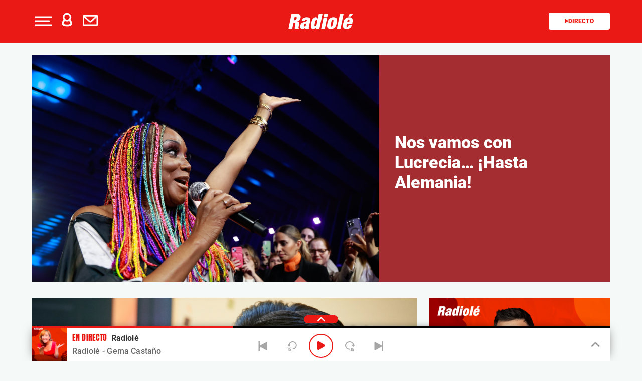

--- FILE ---
content_type: text/html; charset=UTF-8
request_url: https://www.radiole.com/?attachment_id=20445
body_size: 160261
content:
<!DOCTYPE html>
<html lang="es" class="no-js">

<head>
	<meta charset="UTF-8">
	<meta http-equiv="X-UA-Compatible" content="IE=edge">
	<meta name="viewport" content="width=device-width, initial-scale=1.0, maximum-scale=5.0">
	<meta property="fb:app_id" content="1638883106262057" />
		<meta name='robots' content='index, follow, max-image-preview:large, max-snippet:-1, max-video-preview:-1' />
	<style>img:is([sizes="auto" i], [sizes^="auto," i]) { contain-intrinsic-size: 3000px 1500px }</style>
	
	<!-- This site is optimized with the Yoast SEO plugin v25.0 - https://yoast.com/wordpress/plugins/seo/ -->
	<title>Radiolé, la alegría de la música en español</title>
	<meta name="description" content="Escucha Radiolé y consulta noticias y videoclips de sus artistas. Vota los temas de la lista, descubre los eventos en la agenda y la actualidad de Café Olé" />
	<link rel="canonical" href="https://www.radiole.com/" />
	<meta property="og:locale" content="es_ES" />
	<meta property="og:type" content="website" />
	<meta property="og:title" content="Radiolé, la alegría de la música en español" />
	<meta property="og:description" content="Escucha Radiolé y consulta noticias y videoclips de sus artistas. Vota los temas de la lista, descubre los eventos en la agenda y la actualidad de Café Olé" />
	<meta property="og:url" content="https://www.radiole.com/" />
	<meta property="og:site_name" content="Radiole.com" />
	<meta property="article:publisher" content="https://www.facebook.com/radiole" />
	<meta property="article:modified_time" content="2026-01-30T10:08:22+00:00" />
	<meta property="og:image" content="https://www.radiole.com/wp-content/uploads/2015/02/Radiole_Google-.jpg" />
	<meta property="og:image:width" content="1080" />
	<meta property="og:image:height" content="608" />
	<meta property="og:image:type" content="image/jpeg" />
	<meta name="twitter:card" content="summary_large_image" />
	<meta name="twitter:site" content="@Radiole_oficial" />
	<script type="application/ld+json" class="yoast-schema-graph">{"@context":"https://schema.org","@graph":[{"@type":"WebPage","@id":"https://www.radiole.com/","url":"https://www.radiole.com/","name":"Radiolé, la alegría de la música en español","isPartOf":{"@id":"https://www.radiole.com/#website"},"datePublished":"2014-09-19T15:31:35+02:00","dateModified":"2026-01-30T11:08:22+01:00","description":"Escucha Radiolé y consulta noticias y videoclips de sus artistas. Vota los temas de la lista, descubre los eventos en la agenda y la actualidad de Café Olé","breadcrumb":{"@id":"https://www.radiole.com/#breadcrumb"},"inLanguage":"es","potentialAction":[{"@type":"ReadAction","target":["https://www.radiole.com/"]}]},{"@type":"BreadcrumbList","@id":"https://www.radiole.com/#breadcrumb","itemListElement":[{"@type":"ListItem","position":1,"name":"Portada"}]},{"@type":"WebSite","@id":"https://www.radiole.com/#website","url":"https://www.radiole.com/","name":"Radiole.com","description":"radio en directo, concursos, agenda, información de los programas, locutores y emisoras con RADIOLE.com.","potentialAction":[{"@type":"SearchAction","target":{"@type":"EntryPoint","urlTemplate":"https://www.radiole.com/?s={search_term_string}"},"query-input":{"@type":"PropertyValueSpecification","valueRequired":true,"valueName":"search_term_string"}}],"inLanguage":"es"}]}</script>
	<!-- / Yoast SEO plugin. -->


<link rel='dns-prefetch' href='//ak-ads-ns.prisasd.com' />
<link rel='dns-prefetch' href='//www.prisacom.com' />
<style id='classic-theme-styles-inline-css' type='text/css'>
/*! This file is auto-generated */
.wp-block-button__link{color:#fff;background-color:#32373c;border-radius:9999px;box-shadow:none;text-decoration:none;padding:calc(.667em + 2px) calc(1.333em + 2px);font-size:1.125em}.wp-block-file__button{background:#32373c;color:#fff;text-decoration:none}
</style>
<style id='global-styles-inline-css' type='text/css'>
:root{--wp--preset--aspect-ratio--square: 1;--wp--preset--aspect-ratio--4-3: 4/3;--wp--preset--aspect-ratio--3-4: 3/4;--wp--preset--aspect-ratio--3-2: 3/2;--wp--preset--aspect-ratio--2-3: 2/3;--wp--preset--aspect-ratio--16-9: 16/9;--wp--preset--aspect-ratio--9-16: 9/16;--wp--preset--color--black: #000000;--wp--preset--color--cyan-bluish-gray: #abb8c3;--wp--preset--color--white: #ffffff;--wp--preset--color--pale-pink: #f78da7;--wp--preset--color--vivid-red: #cf2e2e;--wp--preset--color--luminous-vivid-orange: #ff6900;--wp--preset--color--luminous-vivid-amber: #fcb900;--wp--preset--color--light-green-cyan: #7bdcb5;--wp--preset--color--vivid-green-cyan: #00d084;--wp--preset--color--pale-cyan-blue: #8ed1fc;--wp--preset--color--vivid-cyan-blue: #0693e3;--wp--preset--color--vivid-purple: #9b51e0;--wp--preset--gradient--vivid-cyan-blue-to-vivid-purple: linear-gradient(135deg,rgba(6,147,227,1) 0%,rgb(155,81,224) 100%);--wp--preset--gradient--light-green-cyan-to-vivid-green-cyan: linear-gradient(135deg,rgb(122,220,180) 0%,rgb(0,208,130) 100%);--wp--preset--gradient--luminous-vivid-amber-to-luminous-vivid-orange: linear-gradient(135deg,rgba(252,185,0,1) 0%,rgba(255,105,0,1) 100%);--wp--preset--gradient--luminous-vivid-orange-to-vivid-red: linear-gradient(135deg,rgba(255,105,0,1) 0%,rgb(207,46,46) 100%);--wp--preset--gradient--very-light-gray-to-cyan-bluish-gray: linear-gradient(135deg,rgb(238,238,238) 0%,rgb(169,184,195) 100%);--wp--preset--gradient--cool-to-warm-spectrum: linear-gradient(135deg,rgb(74,234,220) 0%,rgb(151,120,209) 20%,rgb(207,42,186) 40%,rgb(238,44,130) 60%,rgb(251,105,98) 80%,rgb(254,248,76) 100%);--wp--preset--gradient--blush-light-purple: linear-gradient(135deg,rgb(255,206,236) 0%,rgb(152,150,240) 100%);--wp--preset--gradient--blush-bordeaux: linear-gradient(135deg,rgb(254,205,165) 0%,rgb(254,45,45) 50%,rgb(107,0,62) 100%);--wp--preset--gradient--luminous-dusk: linear-gradient(135deg,rgb(255,203,112) 0%,rgb(199,81,192) 50%,rgb(65,88,208) 100%);--wp--preset--gradient--pale-ocean: linear-gradient(135deg,rgb(255,245,203) 0%,rgb(182,227,212) 50%,rgb(51,167,181) 100%);--wp--preset--gradient--electric-grass: linear-gradient(135deg,rgb(202,248,128) 0%,rgb(113,206,126) 100%);--wp--preset--gradient--midnight: linear-gradient(135deg,rgb(2,3,129) 0%,rgb(40,116,252) 100%);--wp--preset--font-size--small: 13px;--wp--preset--font-size--medium: 20px;--wp--preset--font-size--large: 36px;--wp--preset--font-size--x-large: 42px;--wp--preset--spacing--20: 0.44rem;--wp--preset--spacing--30: 0.67rem;--wp--preset--spacing--40: 1rem;--wp--preset--spacing--50: 1.5rem;--wp--preset--spacing--60: 2.25rem;--wp--preset--spacing--70: 3.38rem;--wp--preset--spacing--80: 5.06rem;--wp--preset--shadow--natural: 6px 6px 9px rgba(0, 0, 0, 0.2);--wp--preset--shadow--deep: 12px 12px 50px rgba(0, 0, 0, 0.4);--wp--preset--shadow--sharp: 6px 6px 0px rgba(0, 0, 0, 0.2);--wp--preset--shadow--outlined: 6px 6px 0px -3px rgba(255, 255, 255, 1), 6px 6px rgba(0, 0, 0, 1);--wp--preset--shadow--crisp: 6px 6px 0px rgba(0, 0, 0, 1);}:where(.is-layout-flex){gap: 0.5em;}:where(.is-layout-grid){gap: 0.5em;}body .is-layout-flex{display: flex;}.is-layout-flex{flex-wrap: wrap;align-items: center;}.is-layout-flex > :is(*, div){margin: 0;}body .is-layout-grid{display: grid;}.is-layout-grid > :is(*, div){margin: 0;}:where(.wp-block-columns.is-layout-flex){gap: 2em;}:where(.wp-block-columns.is-layout-grid){gap: 2em;}:where(.wp-block-post-template.is-layout-flex){gap: 1.25em;}:where(.wp-block-post-template.is-layout-grid){gap: 1.25em;}.has-black-color{color: var(--wp--preset--color--black) !important;}.has-cyan-bluish-gray-color{color: var(--wp--preset--color--cyan-bluish-gray) !important;}.has-white-color{color: var(--wp--preset--color--white) !important;}.has-pale-pink-color{color: var(--wp--preset--color--pale-pink) !important;}.has-vivid-red-color{color: var(--wp--preset--color--vivid-red) !important;}.has-luminous-vivid-orange-color{color: var(--wp--preset--color--luminous-vivid-orange) !important;}.has-luminous-vivid-amber-color{color: var(--wp--preset--color--luminous-vivid-amber) !important;}.has-light-green-cyan-color{color: var(--wp--preset--color--light-green-cyan) !important;}.has-vivid-green-cyan-color{color: var(--wp--preset--color--vivid-green-cyan) !important;}.has-pale-cyan-blue-color{color: var(--wp--preset--color--pale-cyan-blue) !important;}.has-vivid-cyan-blue-color{color: var(--wp--preset--color--vivid-cyan-blue) !important;}.has-vivid-purple-color{color: var(--wp--preset--color--vivid-purple) !important;}.has-black-background-color{background-color: var(--wp--preset--color--black) !important;}.has-cyan-bluish-gray-background-color{background-color: var(--wp--preset--color--cyan-bluish-gray) !important;}.has-white-background-color{background-color: var(--wp--preset--color--white) !important;}.has-pale-pink-background-color{background-color: var(--wp--preset--color--pale-pink) !important;}.has-vivid-red-background-color{background-color: var(--wp--preset--color--vivid-red) !important;}.has-luminous-vivid-orange-background-color{background-color: var(--wp--preset--color--luminous-vivid-orange) !important;}.has-luminous-vivid-amber-background-color{background-color: var(--wp--preset--color--luminous-vivid-amber) !important;}.has-light-green-cyan-background-color{background-color: var(--wp--preset--color--light-green-cyan) !important;}.has-vivid-green-cyan-background-color{background-color: var(--wp--preset--color--vivid-green-cyan) !important;}.has-pale-cyan-blue-background-color{background-color: var(--wp--preset--color--pale-cyan-blue) !important;}.has-vivid-cyan-blue-background-color{background-color: var(--wp--preset--color--vivid-cyan-blue) !important;}.has-vivid-purple-background-color{background-color: var(--wp--preset--color--vivid-purple) !important;}.has-black-border-color{border-color: var(--wp--preset--color--black) !important;}.has-cyan-bluish-gray-border-color{border-color: var(--wp--preset--color--cyan-bluish-gray) !important;}.has-white-border-color{border-color: var(--wp--preset--color--white) !important;}.has-pale-pink-border-color{border-color: var(--wp--preset--color--pale-pink) !important;}.has-vivid-red-border-color{border-color: var(--wp--preset--color--vivid-red) !important;}.has-luminous-vivid-orange-border-color{border-color: var(--wp--preset--color--luminous-vivid-orange) !important;}.has-luminous-vivid-amber-border-color{border-color: var(--wp--preset--color--luminous-vivid-amber) !important;}.has-light-green-cyan-border-color{border-color: var(--wp--preset--color--light-green-cyan) !important;}.has-vivid-green-cyan-border-color{border-color: var(--wp--preset--color--vivid-green-cyan) !important;}.has-pale-cyan-blue-border-color{border-color: var(--wp--preset--color--pale-cyan-blue) !important;}.has-vivid-cyan-blue-border-color{border-color: var(--wp--preset--color--vivid-cyan-blue) !important;}.has-vivid-purple-border-color{border-color: var(--wp--preset--color--vivid-purple) !important;}.has-vivid-cyan-blue-to-vivid-purple-gradient-background{background: var(--wp--preset--gradient--vivid-cyan-blue-to-vivid-purple) !important;}.has-light-green-cyan-to-vivid-green-cyan-gradient-background{background: var(--wp--preset--gradient--light-green-cyan-to-vivid-green-cyan) !important;}.has-luminous-vivid-amber-to-luminous-vivid-orange-gradient-background{background: var(--wp--preset--gradient--luminous-vivid-amber-to-luminous-vivid-orange) !important;}.has-luminous-vivid-orange-to-vivid-red-gradient-background{background: var(--wp--preset--gradient--luminous-vivid-orange-to-vivid-red) !important;}.has-very-light-gray-to-cyan-bluish-gray-gradient-background{background: var(--wp--preset--gradient--very-light-gray-to-cyan-bluish-gray) !important;}.has-cool-to-warm-spectrum-gradient-background{background: var(--wp--preset--gradient--cool-to-warm-spectrum) !important;}.has-blush-light-purple-gradient-background{background: var(--wp--preset--gradient--blush-light-purple) !important;}.has-blush-bordeaux-gradient-background{background: var(--wp--preset--gradient--blush-bordeaux) !important;}.has-luminous-dusk-gradient-background{background: var(--wp--preset--gradient--luminous-dusk) !important;}.has-pale-ocean-gradient-background{background: var(--wp--preset--gradient--pale-ocean) !important;}.has-electric-grass-gradient-background{background: var(--wp--preset--gradient--electric-grass) !important;}.has-midnight-gradient-background{background: var(--wp--preset--gradient--midnight) !important;}.has-small-font-size{font-size: var(--wp--preset--font-size--small) !important;}.has-medium-font-size{font-size: var(--wp--preset--font-size--medium) !important;}.has-large-font-size{font-size: var(--wp--preset--font-size--large) !important;}.has-x-large-font-size{font-size: var(--wp--preset--font-size--x-large) !important;}
:where(.wp-block-post-template.is-layout-flex){gap: 1.25em;}:where(.wp-block-post-template.is-layout-grid){gap: 1.25em;}
:where(.wp-block-columns.is-layout-flex){gap: 2em;}:where(.wp-block-columns.is-layout-grid){gap: 2em;}
:root :where(.wp-block-pullquote){font-size: 1.5em;line-height: 1.6;}
</style>
<link rel='stylesheet' id='meteor-slides-css' href='https://www.radiole.com/wp-content/plugins/meteor-slides/css/meteor-slides.css' type='text/css' media='all' />
<link rel='stylesheet' id='sweetalert-css' href='https://www.radiole.com/wp-content/plugins/integracion-usuario-unificado/recursos/js/sweetalert-master/lib/sweet-alert.css' type='text/css' media='all' />
<link rel='stylesheet' id='estilos-comentarios-css' href='https://www.radiole.com/wp-content/plugins/integracion-usuario-unificado/recursos/estilos.css' type='text/css' media='screen' />
<link rel='stylesheet' id='nwp-styles-css' href='https://www.radiole.com/wp-content/themes/nwp/public/assets/css/styles.min.css' type='text/css' media='all' />
<link rel='stylesheet' id='nwp-main-css' href='https://www.radiole.com/wp-content/themes/nwp/public/assets/dist/css/main.min.css' type='text/css' media='all' />
<link rel='stylesheet' id='pie-comunes-css' href='https://www.prisacom.com/comunes/piecomun-v9/css/pie-comunes.css' type='text/css' media='all' />
<link rel="preload" href="https://www.radiole.com/wp-content/themes/nwp/public/assets/css/swiper-bundle.min.css" as="style"><link rel='stylesheet' id='swiper-css' href='https://www.radiole.com/wp-content/themes/nwp/public/assets/css/swiper-bundle.min.css' type='text/css' media='all' />
<link rel='stylesheet' id='countdown-block_block-css' href='https://www.radiole.com/wp-content/themes/nwp/src/Blocks/CountdownBlock/assets/css/countdown-block.min.css' type='text/css' media='all' />
<link rel='stylesheet' id='spinner-css' href='https://www.radiole.com/wp-content/themes/nwp/src/Blocks/VotingList/js/spinner/spin.css' type='text/css' media='all' />
<link rel='stylesheet' id='fancybox-css' href='https://www.radiole.com/wp-content/plugins/easy-fancybox/fancybox/1.5.4/jquery.fancybox.min.css' type='text/css' media='screen' />
<style id='fancybox-inline-css' type='text/css'>
#fancybox-outer{background:#fff}#fancybox-content{background:#fff;border-color:#fff;color:inherit;}#fancybox-title,#fancybox-title-float-main{color:#fff}
</style>
<link rel='stylesheet' id='wp-pagenavi-css' href='https://www.radiole.com/wp-content/plugins/wp-pagenavi/pagenavi-css.css' type='text/css' media='all' />
<style id='rocket-lazyload-inline-css' type='text/css'>
.rll-youtube-player{position:relative;padding-bottom:56.23%;height:0;overflow:hidden;max-width:100%;}.rll-youtube-player:focus-within{outline: 2px solid currentColor;outline-offset: 5px;}.rll-youtube-player iframe{position:absolute;top:0;left:0;width:100%;height:100%;z-index:100;background:0 0}.rll-youtube-player img{bottom:0;display:block;left:0;margin:auto;max-width:100%;width:100%;position:absolute;right:0;top:0;border:none;height:auto;-webkit-transition:.4s all;-moz-transition:.4s all;transition:.4s all}.rll-youtube-player img:hover{-webkit-filter:brightness(75%)}.rll-youtube-player .play{height:100%;width:100%;left:0;top:0;position:absolute;background:url(https://www.radiole.com/wp-content/plugins/rocket-lazy-load/assets/img/youtube.png) no-repeat center;background-color: transparent !important;cursor:pointer;border:none;}
</style>
<link rel='stylesheet' id='permanent-player-css' href='https://www.radiole.com/wp-content/themes/nwp/src/Player/assets/css/permanent-player.min.css' type='text/css' media='all' />
<script type="text/javascript" src="https://www.radiole.com/wp-includes/js/jquery/jquery.min.js" id="jquery-core-js"></script>
<script type="text/javascript" src="https://www.radiole.com/wp-includes/js/jquery/jquery-migrate.min.js" id="jquery-migrate-js"></script>
<script type="text/javascript" async="async" src="https://www.radiole.com/wp-content/plugins/meteor-slides/js/jquery.cycle.all.js" id="jquery-cycle-js"></script>
<script type="text/javascript" async="async" src="https://www.radiole.com/wp-content/plugins/meteor-slides/js/jquery.metadata.v2.js" id="jquery-metadata-js"></script>
<script type="text/javascript" async="async" src="https://www.radiole.com/wp-content/plugins/meteor-slides/js/jquery.touchwipe.1.1.1.js" id="jquery-touchwipe-js"></script>
<script type="text/javascript" id="meteorslides-script-js-extra">
/* <![CDATA[ */
var meteorslidessettings = {"meteorslideshowspeed":"2000","meteorslideshowduration":"5000","meteorslideshowheight":"350","meteorslideshowwidth":"990","meteorslideshowtransition":"fade"};
/* ]]> */
</script>
<script type="text/javascript" defer="defer" src="https://www.radiole.com/wp-content/plugins/meteor-slides/js/slideshow.js" id="meteorslides-script-js"></script>
<script type="text/javascript" defer="defer" src="https://www.radiole.com/wp-content/plugins/integracion-usuario-unificado/recursos/js/sweetalert-master/lib/sweet-alert.min.js" id="sweetalert-js"></script>
<script type="text/javascript" async="async" src="https://www.radiole.com/wp-includes/js/jquery/jquery.form.min.js" id="jquery-form-js"></script>
<script type="text/javascript" id="uunificado-js-extra">
/* <![CDATA[ */
var parametros = {"ajaxurl":"https:\/\/www.radiole.com\/wp-admin\/admin-ajax.php","registro_url":"https:\/\/seguro.radiole.com\/registro","back_url":"UPrrIDtWU6nIhnXtYekYSTNYU8YnUmJb0J0%2BlFUa%2B4E%3D","post_id":"6","current_blog_id":"1","identificacion_url":"https:\/\/seguro.radiole.com\/conectar","perfil_url":"https:\/\/seguro.radiole.com\/perfil","desconexion_url":"https:\/\/seguro.radiole.com\/desconectar","ttt_variable_res":"radiole_res","concurso_medio":"radiole","umccode":"98","service_login":"https:\/\/seguro.elpais.com\/wsUserInfo"};
/* ]]> */
</script>
<script type="text/javascript" defer="defer" src="https://www.radiole.com/wp-content/plugins/integracion-usuario-unificado/recursos/js/uunificado.js" id="uunificado-js"></script>
<script type="text/javascript" defer="defer" src="https://www.radiole.com/wp-content/themes/nwp/src/Blocks/VotingList/js/sweetalert-master/lib/sweet-alert.min.js" id="sweetalert-defer-js"></script>
<script type="text/javascript" defer="defer" src="https://www.radiole.com/wp-content/themes/nwp/src/Blocks/VotingList/js/spinner/spin.js" id="spinner-defer-js"></script>
<script type="text/javascript" src="https://www.radiole.com/wp-content/themes/nwp/src/Blocks/AdvertisingBlock/js/omnirrss.js" id="omnirrss-js"></script>
<script type="text/javascript" src="https://ak-ads-ns.prisasd.com/slot/cdial/slot.js" id="pbs-slots-js"></script>
<script type="text/javascript" id="pbs-slots-js-after">
/* <![CDATA[ */
if (typeof huecosPBSjson === "undefined") var huecosPBSjson ={
    "desktop":{
        "ldb1":[[728,90],[970,90],[980,90],[980,180],[980,220],[980,250],[970,250]],
        "ldb2":[[728,90],[980,90]],
        "mpu1":[[300, 600],[300,250]],
        "mpu2":[[300, 600],[300,250]],
        "mpu3":[[300, 600],[300,250]],
        "inter":true,
        "skin":"",
        "intext":true,
        "nstdX":[6,5,4,3,1],
        "natAd1":["fluid",[300,250]],
        "natAd2":["fluid",[300,250]],
        "natAd3":["fluid",[300,250]],
        "sky1": [[160, 600],[120,600],[421,900]],
        "sky2": [[160, 600],[120,600],[422,900]]
    },
    "mobile":{
        "mldb1":[[320, 100],[320, 50]],
        "mldb2":[320, 50],
        "mpu1":[[300,600],[300,250]],
        "mpu2":[[300, 600],[300,250]],
        "mpu3":[[300, 600],[300,250]],
        "nstdX":[6,4,3],
        "intext":true,
        "minter":[320, 480]
    }
};
/* ]]> */
</script>
<script type="text/javascript" id="tttpubli-js-extra">
/* <![CDATA[ */
var gtpdata = {"gtpadunit":"radiole\/portada","alias_publi":"radiole","keywords":[]};
/* ]]> */
</script>
<script type="text/javascript" src="https://www.radiole.com/wp-content/themes/nwp/src/Blocks/AdvertisingBlock/js/publi.js" id="tttpubli-js"></script>
        <link rel="preconnect" href="//sdk.privacy-center.org">
        <link rel="preconnect" href="//sdk-gcp.privacy-center.org">
        <link rel="preload" as="script" href="https://cmp.prisa.com/dist/cmp.js">
        <script src="https://cmp.prisa.com/dist/cmp.js"></script>
<link rel="preload" href="https://www.radiole.com/wp-content/themes/nwp/public/assets/fonts/Mulish/Mulish-Regular.woff2" as="font" type="font/woff2" crossorigin>        <meta http-equiv="x-dns-prefetch-control" content="on">
                <script>
                //document.write("<script src=\"//player-pre.prisamedia.com/core/js/coreplayer.lib.js\"><\/script>"); New Player
                if (typeof _top_global == "undefined") {
                    document.write("<script type=\"text/javascript\" src=\"//prisamusicales.player-top.prisasd.com/psdmedia/media/simple/js/SimpleMediaPlayer.min.js\"><\/script>");
                    _top_global = 1;
                }
            </script>
        <script type="text/javascript">
            window.DTM = {
                eventQueue: [],
                trackEvent: function(eventName, data) {
                    window.DTM.eventQueue.push({
                        "eventName": eventName,
                        "data": data
                    });
                }
            };
        </script>
                <script type='text/javascript'>
            wp_debug = false;
        </script>
    <link rel="icon" href="https://www.radiole.com/wp-content/uploads/2024/12/favicon.png" sizes="32x32" />
<link rel="icon" href="https://www.radiole.com/wp-content/uploads/2024/12/favicon.png" sizes="192x192" />
<link rel="apple-touch-icon" href="https://www.radiole.com/wp-content/uploads/2024/12/favicon.png" />
<meta name="msapplication-TileImage" content="https://www.radiole.com/wp-content/uploads/2024/12/favicon.png" />
<noscript><style id="rocket-lazyload-nojs-css">.rll-youtube-player, [data-lazy-src]{display:none !important;}</style></noscript>	<script type="text/javascript">
		window.dataLayer = window.dataLayer || [];
	</script>
	<script id="pmuserjs" src="https://static.prisa.com/dist/subs/pmuser/v2/stable/pmuser.min.js" defer=""></script></head>

<body class="wp-singular wp-theme-nwp">
	
	<header>
    <div id="nav" class="main-header bg-primary-color">
        <div class="container bg-primary-color">
            <div class="row">
                <div class="column-xs-4 column-sm-3 d-flex">
                    <div class="hamburger js-hamburger" role="button" aria-label="menu">
                        <div class="hamburger-menu"></div>
                    </div>
                    
                    <div class="login-part h-pa hidden bg-primary-color">
                        <i class="fa-solid fa-xmark fa-2x js-profile" role="button" aria-label="close profile"></i>
                        <div id="zona-usuarios" class="login">
                            <p>
                                <span id="primero"></span> | <span id="segundo"></span>
                            </p>
                        </div>
                    </div>
                    <div class="hidden-xs hidden-sm profile js-profile" role="button" aria-label="profile">
                        <i class="fa-regular fa-user text-white"></i>
                    </div>
                    
                                            <a href="https://seguro.radiole.com/newsletters/lnp/1/261" rel="noopener noreferrer" target="" aria-label="Newsletter">
                            <div class="newsletter hidden-xs hidden-xss" role="button" aria-label="newsletter">
                                <i class="fa-regular fa-envelope text-white"></i>
                            </div>
                        </a>
                                    </div>
                <div class="column-xs-4 column-sm-6 d-flex h-100">
                    <div class="logo m-auto">
                        <h1>                        <a href="https://www.radiole.com" aria-label="Logo Link">
                                                            <img width="130"src="https://www.radiole.com/wp-content/themes/nwp/public/assets/images/radiole-logo.svg">
                                                        <span class="hidden-text">Radiolé, la alegría de la música en español</span>
                        </a>
                        </h1>                    </div>
                </div>
                <div class="column-xs-4 column-sm-3">
                    <div class="radio hidden-xss">
                        <a href="www.radiole.com" class="js-play-menu no-ajaxy" target="_blank" rel="noopener noreferrer" aria-label="Radio">
                            <i class="fa fa-play"></i>Directo 
                        </a>
                    </div>
                </div>
            </div>
        </div>
    </div>
</header>
<div class="menu-list">
    <div class="container">
        <div class="row bg-transparent">
            
            <div class="column-xs-12 d-md-none">
                <div class="login-social">
                    <div class="login">
                        <span id="primero_h"></span> |
                        <span id="segundo_h"></span>
                                                <a href="https://seguro.radiole.com/newsletters/lnp/1/261" rel="noopener noreferrer" target="" aria-label="Newsletter">
                         | <span id="tercero_h">NEWSLETTER</span>
                        </a>
                                            </div>
                </div>
            </div>
            <div class="column-xs-12 column-lg-5" itemscope="itemscope" itemtype="http://schema.org/SiteNavigationElement" role="navigation">
                <nav id="navbar" class="menu-menu-principal-container"><ul id="menu-menu-principal" class="nav navbar-nav main-menu"><li class=' menu-item menu-item-type-custom menu-item-object-custom'><a itemprop="url" href="https://www.radiole.com/actualidad" target=""><span itemprop="name">Actualidad</span></a></li>
<li class=' menu-item menu-item-type-post_type menu-item-object-page'><a itemprop="url" href="https://www.radiole.com/programacion" target=""><span itemprop="name">Programación</span></a></li>
<li class=' menu-item menu-item-type-post_type menu-item-object-page'><a itemprop="url" href="https://www.radiole.com/lista-radiole" target=""><span itemprop="name">Lista</span></a></li>
<li class=' menu-item menu-item-type-post_type menu-item-object-page'><a itemprop="url" href="https://www.radiole.com/artistas" target=""><span itemprop="name">Artistas</span></a></li>
<li class=' menu-item menu-item-type-post_type menu-item-object-page'><a itemprop="url" href="https://www.radiole.com/agenda-radiole" target=""><span itemprop="name">Agenda</span></a></li>
<li class=' menu-item menu-item-type-post_type menu-item-object-page'><a itemprop="url" href="https://www.radiole.com/especiales/premios-radiole" target=""><span itemprop="name">Premios</span></a></li>
<li class=' menu-item menu-item-type-post_type menu-item-object-page menu-item-has-children'><a itemprop="url" href="https://www.radiole.com/programas" target=""><span itemprop="name">Programas</span></a><span class="menu-arrow text-primary-color" aria-label="Toggle Submenu" role="button"><i class="fa-solid fa-angle-down fa-2x"></i></span>
<ul class="sub-menu">
<li class=' menu-item menu-item-type-post_type menu-item-object-page'><a itemprop="url" href="https://www.radiole.com/programas/cafe-ole" target=""><span itemprop="name">Café Olé</span></a></li>
<li class=' menu-item menu-item-type-post_type menu-item-object-page'><a itemprop="url" href="https://www.radiole.com/programas/rescatame" target=""><span itemprop="name">Rescátame</span></a></li>
<li class=' menu-item menu-item-type-post_type menu-item-object-page'><a itemprop="url" href="https://www.radiole.com/programas/ole-mi-gente" target=""><span itemprop="name">¡Olé mi Gente!</span></a></li>
<li class=' menu-item menu-item-type-post_type menu-item-object-page'><a itemprop="url" href="https://www.radiole.com/programas/vamos-que-nos-vamos" target=""><span itemprop="name">Vamos que nos vamos</span></a></li>
<li class=' menu-item menu-item-type-post_type menu-item-object-page'><a itemprop="url" href="https://www.radiole.com/programas/las-coplas-de-radiole" target=""><span itemprop="name">Las coplas de Radiolé</span></a></li>
<li class=' menu-item menu-item-type-post_type menu-item-object-page'><a itemprop="url" href="https://www.radiole.com/programas/temple-y-pureza" target=""><span itemprop="name">Temple y pureza</span></a></li>
<li class=' menu-item menu-item-type-post_type menu-item-object-page'><a itemprop="url" href="https://www.radiole.com/programas/vente-por-sevillanas" target=""><span itemprop="name">Vente por sevillanas</span></a></li>
<li class='text-right menu-item menu-item-type-post_type menu-item-object-page'><a itemprop="url" href="https://www.radiole.com/programas" target=""><span itemprop="name">Ir a programas</span></a></li>
</ul>
</li>
</ul></nav>            </div>
            <div class="column-xs-12 column-lg-7">

                <div class="search-part">
                    <form method="get" id="searchForm" onsubmit="wpSearch(event);">
                            <i class="fa fa-search"></i>
                            <input id="search" type="search" name="s" placeholder="Escribe aquí tu busqueda" />
                            <button onclick="wpSearch(event)">Buscar</button>
                            <a id="search-link" href="https://www.radiole.com"></a>
                    </form>
                </div>

                <p>Hoy en Radiolé</p>
                <div class="most-seen d-flex">
                                                                        <a class="bg-white" href="https://www.radiole.com/2025/joaquin-hurtado-y-marta-aguera-vuelven-a-presentar-juntos-53899.html" target="">Joaquín y Marta presentan</a>
                                                    <a class="bg-white" href="https://www.radiole.com/2025/30-anos-sin-antonio-flores-53861.html" target="">30 años sin Antonio Flores</a>
                                                    <a class="bg-white" href="https://www.radiole.com/2025/radiole-te-cuenta-como-la-musica-flamenca-mejora-tu-salud-te-lo-descubrimos-53811.html" target="">El flamenco mejora tu salud</a>
                                                    <a class="bg-white" href="https://www.radiole.com/2025/las-artistas-radiole-estaran-presentes-orgullo-2025-te-lo-contamos-53783.html" target="">Orgullo Radiolé</a>
                                                    <a class="bg-white" href="https://www.radiole.com/2019/bajate-la-nueva-app-de-radiole-19778.html" target="">Descarga nuestra APP</a>
                                                            </div>
                <div class="social">
                    <p>Síguenos</p>
                    <div class="d-flex">
                                                    <a href="https://www.facebook.com/radiole/" target="_blank" rel="noopener noreferrer" aria-label="Facebook">
                                <i class="fa-brands fa-facebook"></i>
                            </a>
                                                    <a href="https://twitter.com/Radiole_oficial" target="_blank" rel="noopener noreferrer" aria-label="Twitter">
                                <img height="21" width="21" src="data:image/svg+xml,%3Csvg%20xmlns='http://www.w3.org/2000/svg'%20viewBox='0%200%2021%2021'%3E%3C/svg%3E" alt="X" data-lazy-src="https://www.radiole.com/wp-content/themes/nwp/public/assets/images/red-x.png"><noscript><img height="21" width="21" src="https://www.radiole.com/wp-content/themes/nwp/public/assets/images/red-x.png" alt="X"></noscript>
                            </a>
                                                    <a href="https://www.youtube.com/user/radioleonline" target="_blank" rel="noopener noreferrer" aria-label="Youtube">
                                <i class="fa-brands fa-youtube"></i>
                            </a>
                                                    <a href="https://www.instagram.com/radiole_oficial/" target="_blank" rel="noopener noreferrer" aria-label="Instagram">
                                <i class="fa-brands fa-instagram"></i>
                            </a>
                                                    <a href="https://itunes.apple.com/es/artist/radiole/id727555012?mt=2" target="_blank" rel="noopener noreferrer" aria-label="Apple Podcasts">
                            <i class="fa-solid fa-podcast"></i>
                            </a>
                                            </div>
                </div>
            </div>
        </div>
    </div>
</div>
	<script type="text/javascript">
		var ttt_hashDatos = true;
		let unificadoIsConnected = false;
		let test = true

		jQuery(document).ready(function($) {
			document.querySelector("header .profile").style.display = "block";
			document.querySelector(".menu-list .login-social .login").style.display = "block";
			let divDatosPrimero = document.getElementById("primero");
			let divDatosSegundo = document.getElementById("segundo");
			let divDatosPrimeroH = document.getElementById("primero_h");
			let divDatosSegundoH = document.getElementById("segundo_h");
			divDatosPrimero.innerHTML = '<a href="' + parametros.identificacion_url + '?backURL=' + parametros.back_url + '">IDENTIFÍCATE</a>';
			divDatosSegundo.innerHTML = '<a href="' + parametros.registro_url + '?prod=REG&o=BASIC&backURL=' + parametros.back_url + '">REGÍSTRATE</a>';
			divDatosPrimeroH.innerHTML = '<a href="' + parametros.identificacion_url + '?backURL=' + parametros.back_url + '">IDENTIFÍCATE</a>';
			divDatosSegundoH.innerHTML = '<a href="' + parametros.registro_url + '?prod=REG&o=BASIC&backURL=' + parametros.back_url + '">REGÍSTRATE</a>';

			unificadoIsConnected = PMUser ? PMUser.isLoggedInLocal() : false;

			if (unificadoIsConnected) {
				ttt_hashDatos = PMUser.user.dataWsUserInfo.id;

				divDatosPrimero.innerHTML = '<a href="' + parametros.perfil_url + '" target="_blank" rel="noopener noreferrer">HOLA</a>';
				divDatosSegundo.innerHTML = '<a href="' + parametros.desconexion_url + '?backURL=' + parametros.back_url + '">DESCONECTAR</a>';
				divDatosPrimeroH.innerHTML = '<a href="' + parametros.perfil_url + '" target="_blank" rel="noopener noreferrer">HOLA</a>';
				divDatosSegundoH.innerHTML = '<a href="' + parametros.desconexion_url + '?backURL=' + parametros.back_url + '">DESCONECTAR</a>';
			}

			if (unificadoIsConnected) {
				jQuery('.usuario_vota').show();
			}
		});

		jQuery(document).on('click', '#primero', e => {
			if (!unificadoIsConnected) {
				e.preventDefault()
				document.location.href = parametros.identificacion_url + '?backURL=' + parametros.back_url;
			}
		})

		jQuery(document).on('click', '#primero_h', e => {
			if (!unificadoIsConnected) {
				e.preventDefault()
				document.location.href = parametros.identificacion_url + '?backURL=' + parametros.back_url;
			}
		})

		jQuery(document).on('click', '#segundo', e => {
			e.preventDefault()
			if (!unificadoIsConnected) {
				document.location.href = parametros.registro_url + '?prod=REG&o=BASIC&backURL=' + parametros.back_url;
			} else {
				document.location.href = parametros.desconexion_url + '?backURL=' + parametros.back_url;
			}

		})

		jQuery(document).on('click', '#segundo_h', e => {
			e.preventDefault()
			if (!unificadoIsConnected) {
				document.location.href = parametros.registro_url + '?prod=REG&o=BASIC&backURL=' + parametros.back_url;
			} else {
				document.location.href = parametros.desconexion_url + '?backURL=' + parametros.back_url;
			}
		})
	</script>
<main id="main" role="main">
            <script>
            var newLink = replaceQueryParam('post', '6', jQuery('#wp-admin-bar-edit > a').attr('href'));

            if (newLink != null) {
                jQuery('#wp-admin-bar-edit > a').attr('href', newLink);
            }

            function replaceQueryParam(param, newval, search) {
                if (typeof search !== 'undefined') {
                    let regex = new RegExp("([?;&])" + param + "[^&;]*[;&]?");
                    let query = search.replace(regex, "$1").replace(/&$/, '');
                    return (query.length > 2 ? query + "&" : "?") + (newval ? param + "=" + newval : '');
                }
                return null;
            }
        </script>
        <script type="text/javascript">
            if (typeof parametros !== 'undefined') {
                parametros['post_id'] = '6';
                parametros['back_url'] = 'UPrrIDtWU6nIhnXtYekYSTNYU8YnUmJb0J0%2BlFUa%2B4E%3D';
            }

            if (typeof dataLayer !== 'undefined') {
                dataLayer.push({
                    'event': 'virtualPageView',
                    'virtualUrl': location.pathname,
                    'pagePath': location.pathname
                });
            }

            if (typeof ga !== 'undefined') {
                ga('send', 'pageview', location.pathname);
            }
        </script>
            <script type="text/javascript">
            DTM.pageDataLayer = {"articleID":"","articleLength":"","articleTitle":"","audioContent":"not-set","author":"","brand":"1","brandedContent":"0","businessUnit":"radio","canonicalURL":"https:\/\/www.radiole.com\/","cleanURL":"https:\/\/www.radiole.com\/","cms":"wp","creationDate":"","destinationURL":"https:\/\/www.radiole.com\/","domain":"radiole.com","edition":"espa\u00f1a","editionNavigation":"","geoRegion":"espa\u00f1a","language":"es","liveContent":"not-set","loadType":"secuencial","onsiteSearch":"0","onsiteSearchTerm":"","onsiteSearchResults":"","org":"prisa","pageInstanceID":"1769785352_1909759","pageName":"radiolecom\/","pageTitle":"Radiol\u00e9, la alegr\u00eda de la m\u00fasica en espa\u00f1ol","pageType":"portada","primaryCategory":"home","profileID":"","program":"","programRegion":"","programStation":"radiole","publishDate":"","publisher":"radiole","referringDomain":"","referringURL":"","registeredUser":"0","server":"radiole.com","siteID":"radiolecom","ssl":"1","subCategory1":"home","subCategory2":"","sysEnv":"web","tags":"","thematic":"musical","updateDate":"","videoContent":"not-set"};
            DTM.pageDataLayer['destinationURL'] = location.href;

            if (DTM.pageDataLayer['tags']) {
                window.listado_norm_tags = "";
                window.listado_id_tags = "";
            }

            if (typeof RADIO_DATA !== 'undefined' && RADIO_DATA.idRef) {
                DTM.pageDataLayer['editionNavigation'] = RADIO_DATA.idRef;
            }

            if (typeof window.PEPuname !== 'undefined') {
                DTM.pageDataLayer['registeredUser'] = '1';
            }

            if (typeof document.referrer !== 'undefined') {
                DTM.pageDataLayer['referringDomain'] = document.referrer;
                DTM.pageDataLayer['referringURL'] = document.referrer;
            }
        </script>
    <link rel="preload" as="script" href="https://assets.adobedtm.com/0681c221600c/70ddf04e6f19/launch-f12c884d61db.min.js" /><script id="adobedtm-js" src="https://assets.adobedtm.com/0681c221600c/70ddf04e6f19/launch-f12c884d61db.min.js" async></script>    <div class="container mb-24 mt-24">
        <div class="wrap-content">
                <div class="row">
        <section>
                        <div class="column-lg-12 pagina-destacado-height mt-24">
                <div class="destacado">
                    <div class="column-big pull-left">
                        <div class="column-destacado">
                            <div class="image">
                                <a href="https://www.radiole.com/2026/nos-vamos-con-lucrecia-hasta-alemania-60778.html">
                                    <img decoding="async" width="1200" height="675" src="data:image/svg+xml,%3Csvg%20xmlns='http://www.w3.org/2000/svg'%20viewBox='0%200%201200%20675'%3E%3C/svg%3E" class="w100 wp-post-image" alt="Lucrecia - Café Olé" data-lazy-srcset="https://www.radiole.com/wp-content/uploads/2026/01/FOTO-WEB-16.png 1200w, https://www.radiole.com/wp-content/uploads/2026/01/FOTO-WEB-16-300x169.png 300w, https://www.radiole.com/wp-content/uploads/2026/01/FOTO-WEB-16-1024x576.png 1024w, https://www.radiole.com/wp-content/uploads/2026/01/FOTO-WEB-16-768x432.png 768w, https://www.radiole.com/wp-content/uploads/2026/01/FOTO-WEB-16-250x141.png 250w" data-lazy-sizes="auto, (max-width: 1200px) 100vw, 1200px" data-lazy-src="https://www.radiole.com/wp-content/uploads/2026/01/FOTO-WEB-16.png" /><noscript><img decoding="async" width="1200" height="675" src="https://www.radiole.com/wp-content/uploads/2026/01/FOTO-WEB-16.png" class="w100 wp-post-image" alt="Lucrecia - Café Olé" loading="lazy" srcset="https://www.radiole.com/wp-content/uploads/2026/01/FOTO-WEB-16.png 1200w, https://www.radiole.com/wp-content/uploads/2026/01/FOTO-WEB-16-300x169.png 300w, https://www.radiole.com/wp-content/uploads/2026/01/FOTO-WEB-16-1024x576.png 1024w, https://www.radiole.com/wp-content/uploads/2026/01/FOTO-WEB-16-768x432.png 768w, https://www.radiole.com/wp-content/uploads/2026/01/FOTO-WEB-16-250x141.png 250w" sizes="auto, (max-width: 1200px) 100vw, 1200px" /></noscript>                                </a>
                            </div>
                        </div>
                    </div>
                    <div class="column-small pull-right">
                        <div class="column-destacado">
                            <div class="info-box-destacado bg-red ">
                                <div class="text-box text-left">
                                    <a href="https://www.radiole.com/2026/nos-vamos-con-lucrecia-hasta-alemania-60778.html">
                                        <div class="text">
                                            <h2 class="text-white">
                                                Nos vamos con Lucrecia&#8230; ¡Hasta Alemania!                                            </h2>
                                            <p class="text-white">
                                                                                            </p>
                                        </div>
                                    </a>
                                </div>
                                <div class="info">
                                                                    </div>
                            </div>
                        </div>
                    </div>
                </div>
            </div>
        </section>
    </div>


<div class="row">
    <section>
        <div class="js-hoy-radio two-cols-publi clearfix two-cols-publi-noticias">
                        <div class="column-xs-12 column-sm-8">
                                                    <div class="block-noticias">
                                                    <article class="featured featured-square bg-white">
                                                                    <a href="https://www.radiole.com/2026/daviles-de-novelda-va-a-ser-padre-por-segunda-vez-asi-ha-descubierto-la-noticia-60776.html">
                                        <figure class="h-pr">
                                            <div class="news-with-image-tap"></div>
                                            <div class="image">
                                                <img decoding="async" width="1200" height="675" src="data:image/svg+xml,%3Csvg%20xmlns='http://www.w3.org/2000/svg'%20viewBox='0%200%201200%20675'%3E%3C/svg%3E" class=" wp-post-image" alt="Daviles de Novelda" data-lazy-srcset="https://www.radiole.com/wp-content/uploads/2025/07/Daviles-de-Novelda-primer-plano.jpg 1200w, https://www.radiole.com/wp-content/uploads/2025/07/Daviles-de-Novelda-primer-plano-300x169.jpg 300w, https://www.radiole.com/wp-content/uploads/2025/07/Daviles-de-Novelda-primer-plano-1024x576.jpg 1024w, https://www.radiole.com/wp-content/uploads/2025/07/Daviles-de-Novelda-primer-plano-768x432.jpg 768w, https://www.radiole.com/wp-content/uploads/2025/07/Daviles-de-Novelda-primer-plano-250x141.jpg 250w" data-lazy-sizes="auto, (max-width: 1200px) 100vw, 1200px" data-lazy-src="https://www.radiole.com/wp-content/uploads/2025/07/Daviles-de-Novelda-primer-plano.jpg" /><noscript><img decoding="async" width="1200" height="675" src="https://www.radiole.com/wp-content/uploads/2025/07/Daviles-de-Novelda-primer-plano.jpg" class=" wp-post-image" alt="Daviles de Novelda" loading="lazy" srcset="https://www.radiole.com/wp-content/uploads/2025/07/Daviles-de-Novelda-primer-plano.jpg 1200w, https://www.radiole.com/wp-content/uploads/2025/07/Daviles-de-Novelda-primer-plano-300x169.jpg 300w, https://www.radiole.com/wp-content/uploads/2025/07/Daviles-de-Novelda-primer-plano-1024x576.jpg 1024w, https://www.radiole.com/wp-content/uploads/2025/07/Daviles-de-Novelda-primer-plano-768x432.jpg 768w, https://www.radiole.com/wp-content/uploads/2025/07/Daviles-de-Novelda-primer-plano-250x141.jpg 250w" sizes="auto, (max-width: 1200px) 100vw, 1200px" /></noscript>                                            </div>
                                        </figure>
                                    </a>
                                
                                <a href="https://www.radiole.com/2026/daviles-de-novelda-va-a-ser-padre-por-segunda-vez-asi-ha-descubierto-la-noticia-60776.html">
                                    <div class="info">
                                        
                                                                                    <div class="date">30/01/2026</div>
                                                                            </div>

                                    <h2 class="title text-black">                                        <span class="">
                                            ¡Daviles de Novelda va a ser padre por segunda vez! Así ha descubierto la noticia                                        </span>
                                    </h2>
                                    <div class="subtitle text-black">
                                        <span class="">
                                                                                    </span>
                                    </div>
                                </a>
                            </article>
                                                <div class="swiper swiper-hoy-radio swiper-rnd-1481">
                            <div class="swiper-wrapper">
                                                                        <div class="swiper-slide">
                                            <article>
                                                                                                    <a href="https://www.radiole.com/2026/antonito-molina-y-alejandro-astola-interpretan-tesoro-esta-es-la-cancion-que-nos-debiamos-60759.html" aria-label="Image Post">
                                                        <figure class="h-pr">
                                                            <div class="news-with-image-tap"></div>
                                                            <div class="image">
                                                                <img decoding="async" width="1200" height="675" src="data:image/svg+xml,%3Csvg%20xmlns='http://www.w3.org/2000/svg'%20viewBox='0%200%201200%20675'%3E%3C/svg%3E" class=" wp-post-image" alt="Antoñito Molina y Alejandro Astola" data-lazy-srcset="https://www.radiole.com/wp-content/uploads/2026/01/Antonito-Molina-y-Alejandro-Astola.jpg 1200w, https://www.radiole.com/wp-content/uploads/2026/01/Antonito-Molina-y-Alejandro-Astola-300x169.jpg 300w, https://www.radiole.com/wp-content/uploads/2026/01/Antonito-Molina-y-Alejandro-Astola-1024x576.jpg 1024w, https://www.radiole.com/wp-content/uploads/2026/01/Antonito-Molina-y-Alejandro-Astola-768x432.jpg 768w, https://www.radiole.com/wp-content/uploads/2026/01/Antonito-Molina-y-Alejandro-Astola-250x141.jpg 250w" data-lazy-sizes="auto, (max-width: 1200px) 100vw, 1200px" data-lazy-src="https://www.radiole.com/wp-content/uploads/2026/01/Antonito-Molina-y-Alejandro-Astola.jpg" /><noscript><img decoding="async" width="1200" height="675" src="https://www.radiole.com/wp-content/uploads/2026/01/Antonito-Molina-y-Alejandro-Astola.jpg" class=" wp-post-image" alt="Antoñito Molina y Alejandro Astola" loading="lazy" srcset="https://www.radiole.com/wp-content/uploads/2026/01/Antonito-Molina-y-Alejandro-Astola.jpg 1200w, https://www.radiole.com/wp-content/uploads/2026/01/Antonito-Molina-y-Alejandro-Astola-300x169.jpg 300w, https://www.radiole.com/wp-content/uploads/2026/01/Antonito-Molina-y-Alejandro-Astola-1024x576.jpg 1024w, https://www.radiole.com/wp-content/uploads/2026/01/Antonito-Molina-y-Alejandro-Astola-768x432.jpg 768w, https://www.radiole.com/wp-content/uploads/2026/01/Antonito-Molina-y-Alejandro-Astola-250x141.jpg 250w" sizes="auto, (max-width: 1200px) 100vw, 1200px" /></noscript>                                                            </div>
                                                        </figure>
                                                    </a>
                                                                                                <div class="info-box bg-white">
                                                    <a href="https://www.radiole.com/2026/antonito-molina-y-alejandro-astola-interpretan-tesoro-esta-es-la-cancion-que-nos-debiamos-60759.html">
                                                        <div class="info">
                                                                                                                                                                                        <div class="date">30/01/2026</div>
                                                                                                                    </div>
                                                        <h3 class="title text-black">
                                                            <span>Antoñito Molina y Alejandro Astola interpretan TESORO: «esta es la canción que nos debíamos»</span>
                                                        </h3>
                                                    </a>
                                                </div>
                                            </article>
                                        </div>
                                                                        <div class="swiper-slide">
                                            <article>
                                                                                                    <a href="https://www.radiole.com/2026/andy-agradece-a-sus-seguidores-la-gran-acogida-que-ha-tenido-su-cancion-marioneta-60763.html" aria-label="Image Post">
                                                        <figure class="h-pr">
                                                            <div class="news-with-image-tap"></div>
                                                            <div class="image">
                                                                <img decoding="async" width="1200" height="675" src="data:image/svg+xml,%3Csvg%20xmlns='http://www.w3.org/2000/svg'%20viewBox='0%200%201200%20675'%3E%3C/svg%3E" class=" wp-post-image" alt="Andy" data-lazy-srcset="https://www.radiole.com/wp-content/uploads/2025/11/Andy-2.jpg 1200w, https://www.radiole.com/wp-content/uploads/2025/11/Andy-2-300x169.jpg 300w, https://www.radiole.com/wp-content/uploads/2025/11/Andy-2-1024x576.jpg 1024w, https://www.radiole.com/wp-content/uploads/2025/11/Andy-2-768x432.jpg 768w, https://www.radiole.com/wp-content/uploads/2025/11/Andy-2-250x141.jpg 250w" data-lazy-sizes="auto, (max-width: 1200px) 100vw, 1200px" data-lazy-src="https://www.radiole.com/wp-content/uploads/2025/11/Andy-2.jpg" /><noscript><img decoding="async" width="1200" height="675" src="https://www.radiole.com/wp-content/uploads/2025/11/Andy-2.jpg" class=" wp-post-image" alt="Andy" loading="lazy" srcset="https://www.radiole.com/wp-content/uploads/2025/11/Andy-2.jpg 1200w, https://www.radiole.com/wp-content/uploads/2025/11/Andy-2-300x169.jpg 300w, https://www.radiole.com/wp-content/uploads/2025/11/Andy-2-1024x576.jpg 1024w, https://www.radiole.com/wp-content/uploads/2025/11/Andy-2-768x432.jpg 768w, https://www.radiole.com/wp-content/uploads/2025/11/Andy-2-250x141.jpg 250w" sizes="auto, (max-width: 1200px) 100vw, 1200px" /></noscript>                                                            </div>
                                                        </figure>
                                                    </a>
                                                                                                <div class="info-box bg-white">
                                                    <a href="https://www.radiole.com/2026/andy-agradece-a-sus-seguidores-la-gran-acogida-que-ha-tenido-su-cancion-marioneta-60763.html">
                                                        <div class="info">
                                                                                                                                                                                        <div class="date">30/01/2026</div>
                                                                                                                    </div>
                                                        <h3 class="title text-black">
                                                            <span>Andy agradece a sus seguidores la gran acogida que ha tenido su canción &#8216;Marioneta&#8217;</span>
                                                        </h3>
                                                    </a>
                                                </div>
                                            </article>
                                        </div>
                                                                        <div class="swiper-slide">
                                            <article>
                                                                                                    <a href="https://www.radiole.com/2026/maria-pelae-y-maui-se-unen-para-crear-esta-bonita-cancion-60699.html" aria-label="Image Post">
                                                        <figure class="h-pr">
                                                            <div class="news-with-image-tap"></div>
                                                            <div class="image">
                                                                <img decoding="async" width="1200" height="675" src="data:image/svg+xml,%3Csvg%20xmlns='http://www.w3.org/2000/svg'%20viewBox='0%200%201200%20675'%3E%3C/svg%3E" class=" wp-post-image" alt="María Pelaé y Maui" data-lazy-srcset="https://www.radiole.com/wp-content/uploads/2026/01/Maria-Pelae-y-Maui.jpg 1200w, https://www.radiole.com/wp-content/uploads/2026/01/Maria-Pelae-y-Maui-300x169.jpg 300w, https://www.radiole.com/wp-content/uploads/2026/01/Maria-Pelae-y-Maui-1024x576.jpg 1024w, https://www.radiole.com/wp-content/uploads/2026/01/Maria-Pelae-y-Maui-768x432.jpg 768w, https://www.radiole.com/wp-content/uploads/2026/01/Maria-Pelae-y-Maui-250x141.jpg 250w" data-lazy-sizes="auto, (max-width: 1200px) 100vw, 1200px" data-lazy-src="https://www.radiole.com/wp-content/uploads/2026/01/Maria-Pelae-y-Maui.jpg" /><noscript><img decoding="async" width="1200" height="675" src="https://www.radiole.com/wp-content/uploads/2026/01/Maria-Pelae-y-Maui.jpg" class=" wp-post-image" alt="María Pelaé y Maui" loading="lazy" srcset="https://www.radiole.com/wp-content/uploads/2026/01/Maria-Pelae-y-Maui.jpg 1200w, https://www.radiole.com/wp-content/uploads/2026/01/Maria-Pelae-y-Maui-300x169.jpg 300w, https://www.radiole.com/wp-content/uploads/2026/01/Maria-Pelae-y-Maui-1024x576.jpg 1024w, https://www.radiole.com/wp-content/uploads/2026/01/Maria-Pelae-y-Maui-768x432.jpg 768w, https://www.radiole.com/wp-content/uploads/2026/01/Maria-Pelae-y-Maui-250x141.jpg 250w" sizes="auto, (max-width: 1200px) 100vw, 1200px" /></noscript>                                                            </div>
                                                        </figure>
                                                    </a>
                                                                                                <div class="info-box bg-white">
                                                    <a href="https://www.radiole.com/2026/maria-pelae-y-maui-se-unen-para-crear-esta-bonita-cancion-60699.html">
                                                        <div class="info">
                                                                                                                                                                                        <div class="date">29/01/2026</div>
                                                                                                                    </div>
                                                        <h3 class="title text-black">
                                                            <span>María Pelaé y Maui se unen para crear esta bonita canción</span>
                                                        </h3>
                                                    </a>
                                                </div>
                                            </article>
                                        </div>
                                                                        <div class="swiper-slide">
                                            <article>
                                                                                                    <a href="https://www.radiole.com/2026/maria-terremoto-incita-a-las-nuevas-generaciones-a-reivindicar-la-cultura-flamenca-y-su-legado-60731.html" aria-label="Image Post">
                                                        <figure class="h-pr">
                                                            <div class="news-with-image-tap"></div>
                                                            <div class="image">
                                                                <img decoding="async" width="1200" height="675" src="data:image/svg+xml,%3Csvg%20xmlns='http://www.w3.org/2000/svg'%20viewBox='0%200%201200%20675'%3E%3C/svg%3E" class=" wp-post-image" alt="María Terremoto" data-lazy-srcset="https://www.radiole.com/wp-content/uploads/2025/10/Maria-Terremoto.jpg 1200w, https://www.radiole.com/wp-content/uploads/2025/10/Maria-Terremoto-300x169.jpg 300w, https://www.radiole.com/wp-content/uploads/2025/10/Maria-Terremoto-1024x576.jpg 1024w, https://www.radiole.com/wp-content/uploads/2025/10/Maria-Terremoto-768x432.jpg 768w, https://www.radiole.com/wp-content/uploads/2025/10/Maria-Terremoto-250x141.jpg 250w" data-lazy-sizes="auto, (max-width: 1200px) 100vw, 1200px" data-lazy-src="https://www.radiole.com/wp-content/uploads/2025/10/Maria-Terremoto.jpg" /><noscript><img decoding="async" width="1200" height="675" src="https://www.radiole.com/wp-content/uploads/2025/10/Maria-Terremoto.jpg" class=" wp-post-image" alt="María Terremoto" loading="lazy" srcset="https://www.radiole.com/wp-content/uploads/2025/10/Maria-Terremoto.jpg 1200w, https://www.radiole.com/wp-content/uploads/2025/10/Maria-Terremoto-300x169.jpg 300w, https://www.radiole.com/wp-content/uploads/2025/10/Maria-Terremoto-1024x576.jpg 1024w, https://www.radiole.com/wp-content/uploads/2025/10/Maria-Terremoto-768x432.jpg 768w, https://www.radiole.com/wp-content/uploads/2025/10/Maria-Terremoto-250x141.jpg 250w" sizes="auto, (max-width: 1200px) 100vw, 1200px" /></noscript>                                                            </div>
                                                        </figure>
                                                    </a>
                                                                                                <div class="info-box bg-white">
                                                    <a href="https://www.radiole.com/2026/maria-terremoto-incita-a-las-nuevas-generaciones-a-reivindicar-la-cultura-flamenca-y-su-legado-60731.html">
                                                        <div class="info">
                                                                                                                                                                                        <div class="date">28/01/2026</div>
                                                                                                                    </div>
                                                        <h3 class="title text-black">
                                                            <span>María Terremoto incita a las nuevas generaciones a reivindicar la cultura flamenca y su legado</span>
                                                        </h3>
                                                    </a>
                                                </div>
                                            </article>
                                        </div>
                                                            </div>
                            <div class="swiper-pagination"></div>
                        </div>
                    </div>
                            </div>
            <div class="column-xs-12 column-sm-4 block-list-c">
                    <div class="row">
        <a href='https://www.radiole.com/programas/cafe-ole'>        <div class="column-xs-12">
            <div class="swiper-slide cta-block">
                <article>
                    <img fetchpriority="high" decoding="async" width="440" height="440" src="data:image/svg+xml,%3Csvg%20xmlns='http://www.w3.org/2000/svg'%20viewBox='0%200%20440%20440'%3E%3C/svg%3E" class="attachment-full size-full" alt="Café Olé" data-lazy-srcset="https://www.radiole.com/wp-content/uploads/2026/01/Alberto-Lezaun_440x440.png 440w, https://www.radiole.com/wp-content/uploads/2026/01/Alberto-Lezaun_440x440-300x300.png 300w, https://www.radiole.com/wp-content/uploads/2026/01/Alberto-Lezaun_440x440-250x250.png 250w" data-lazy-sizes="(max-width: 440px) 100vw, 440px" data-lazy-src="https://www.radiole.com/wp-content/uploads/2026/01/Alberto-Lezaun_440x440.png" /><noscript><img fetchpriority="high" decoding="async" width="440" height="440" src="https://www.radiole.com/wp-content/uploads/2026/01/Alberto-Lezaun_440x440.png" class="attachment-full size-full" alt="Café Olé" srcset="https://www.radiole.com/wp-content/uploads/2026/01/Alberto-Lezaun_440x440.png 440w, https://www.radiole.com/wp-content/uploads/2026/01/Alberto-Lezaun_440x440-300x300.png 300w, https://www.radiole.com/wp-content/uploads/2026/01/Alberto-Lezaun_440x440-250x250.png 250w" sizes="(max-width: 440px) 100vw, 440px" /></noscript>                                                                    <p class="text-black">
                            Café Olé con Alberto Lezaun                        </p>
                                    </article>
            </div>
        </div>
        </a>    </div>
    <div class="row">
        <a href='https://www.radiole.com/programas/ole-mi-gente'>        <div class="column-xs-12">
            <div class="swiper-slide cta-block">
                <article>
                    <img decoding="async" width="440" height="440" src="data:image/svg+xml,%3Csvg%20xmlns='http://www.w3.org/2000/svg'%20viewBox='0%200%20440%20440'%3E%3C/svg%3E" class="attachment-full size-full" alt="¡Olé mi gente!" data-lazy-srcset="https://www.radiole.com/wp-content/uploads/2026/01/Sergi-Adell_440x440.png 440w, https://www.radiole.com/wp-content/uploads/2026/01/Sergi-Adell_440x440-300x300.png 300w, https://www.radiole.com/wp-content/uploads/2026/01/Sergi-Adell_440x440-250x250.png 250w" data-lazy-sizes="(max-width: 440px) 100vw, 440px" data-lazy-src="https://www.radiole.com/wp-content/uploads/2026/01/Sergi-Adell_440x440.png" /><noscript><img decoding="async" width="440" height="440" src="https://www.radiole.com/wp-content/uploads/2026/01/Sergi-Adell_440x440.png" class="attachment-full size-full" alt="¡Olé mi gente!" srcset="https://www.radiole.com/wp-content/uploads/2026/01/Sergi-Adell_440x440.png 440w, https://www.radiole.com/wp-content/uploads/2026/01/Sergi-Adell_440x440-300x300.png 300w, https://www.radiole.com/wp-content/uploads/2026/01/Sergi-Adell_440x440-250x250.png 250w" sizes="(max-width: 440px) 100vw, 440px" /></noscript>                                                                    <p class="text-black">
                            ¡Olé mi Gente!                        </p>
                                    </article>
            </div>
        </div>
        </a>    </div>
    <div class="row">
        <a href='https://www.radiole.com/programas/vamos-que-nos-vamos'>        <div class="column-xs-12">
            <div class="swiper-slide cta-block">
                <article>
                    <img decoding="async" width="440" height="440" src="data:image/svg+xml,%3Csvg%20xmlns='http://www.w3.org/2000/svg'%20viewBox='0%200%20440%20440'%3E%3C/svg%3E" class="attachment-full size-full" alt="Vamos que nos vamos" data-lazy-srcset="https://www.radiole.com/wp-content/uploads/2025/12/010006377025-1.png 440w, https://www.radiole.com/wp-content/uploads/2025/12/010006377025-1-300x300.png 300w, https://www.radiole.com/wp-content/uploads/2025/12/010006377025-1-250x250.png 250w" data-lazy-sizes="(max-width: 440px) 100vw, 440px" data-lazy-src="https://www.radiole.com/wp-content/uploads/2025/12/010006377025-1.png" /><noscript><img decoding="async" width="440" height="440" src="https://www.radiole.com/wp-content/uploads/2025/12/010006377025-1.png" class="attachment-full size-full" alt="Vamos que nos vamos" srcset="https://www.radiole.com/wp-content/uploads/2025/12/010006377025-1.png 440w, https://www.radiole.com/wp-content/uploads/2025/12/010006377025-1-300x300.png 300w, https://www.radiole.com/wp-content/uploads/2025/12/010006377025-1-250x250.png 250w" sizes="(max-width: 440px) 100vw, 440px" /></noscript>                                                                    <p class="text-black">
                            Vamos que nos vamos                        </p>
                                    </article>
            </div>
        </div>
        </a>    </div>
            </div>
        </div>
    </section>
</div>


        <script type="text/javascript">
            gtpdata['gtpadunit'] = "radiole/portada";
            gtpdata['keywords'] = [];
        </script>
<div class="row">
			<section class='publi_LDB p-0'>
			<div class="column-xs-12">
				<div class="banner">
					<div id='publi_radiole-LDB1' class="" style="">
						<div id="LDB1-7949">
							<script type='text/javascript'>
								if (typeof (allPublis) === 'undefined') {
									allPublis = [];
								}
								if (typeof(huecosPBS) =='undefined') {
									let advertising_window_width = Math.max(document.documentElement.clientWidth, window.innerWidth || 0);
									if (advertising_window_width>=600) {
										var huecosPBS = huecosPBSjson["desktop"];
									} else {
										var huecosPBS = huecosPBSjson["mobile"];
									}
								}

								if ("LDB1".includes("NSTD") || huecosPBS.hasOwnProperty("ldb1")) {
									let publiData = {
										d:"LDB1-7949",
										p:"ldb1",
										s: huecosPBS["ldb1"]
									};

									allPublis.push(publiData);
								}
							</script>
						</div>
					</div>
				</div>
			</div>
		</section>
	</div>

    <div class="row">
        <section>
                        <div class="column-lg-12 pagina-destacado-height mt-24">
                <div class="destacado">
                    <div class="column-big ">
                        <div class="column-destacado">
                            <div class="image">
                                <a href="https://www.radiole.com/2026/el-arrebato-heredero-del-sentimiento-flamenco-que-camaron-de-la-isla-convirtio-en-leyenda-60656.html">
                                    <img decoding="async" width="1200" height="675" src="data:image/svg+xml,%3Csvg%20xmlns='http://www.w3.org/2000/svg'%20viewBox='0%200%201200%20675'%3E%3C/svg%3E" class="w100 wp-post-image" alt="El Arrebato" data-lazy-srcset="https://www.radiole.com/wp-content/uploads/2025/12/El-Arrebato-4.jpg 1200w, https://www.radiole.com/wp-content/uploads/2025/12/El-Arrebato-4-300x169.jpg 300w, https://www.radiole.com/wp-content/uploads/2025/12/El-Arrebato-4-1024x576.jpg 1024w, https://www.radiole.com/wp-content/uploads/2025/12/El-Arrebato-4-768x432.jpg 768w, https://www.radiole.com/wp-content/uploads/2025/12/El-Arrebato-4-250x141.jpg 250w" data-lazy-sizes="auto, (max-width: 1200px) 100vw, 1200px" data-lazy-src="https://www.radiole.com/wp-content/uploads/2025/12/El-Arrebato-4.jpg" /><noscript><img decoding="async" width="1200" height="675" src="https://www.radiole.com/wp-content/uploads/2025/12/El-Arrebato-4.jpg" class="w100 wp-post-image" alt="El Arrebato" loading="lazy" srcset="https://www.radiole.com/wp-content/uploads/2025/12/El-Arrebato-4.jpg 1200w, https://www.radiole.com/wp-content/uploads/2025/12/El-Arrebato-4-300x169.jpg 300w, https://www.radiole.com/wp-content/uploads/2025/12/El-Arrebato-4-1024x576.jpg 1024w, https://www.radiole.com/wp-content/uploads/2025/12/El-Arrebato-4-768x432.jpg 768w, https://www.radiole.com/wp-content/uploads/2025/12/El-Arrebato-4-250x141.jpg 250w" sizes="auto, (max-width: 1200px) 100vw, 1200px" /></noscript>                                </a>
                            </div>
                        </div>
                    </div>
                    <div class="column-small ">
                        <div class="column-destacado">
                            <div class="info-box-destacado bg-red ">
                                <div class="text-box text-left">
                                    <a href="https://www.radiole.com/2026/el-arrebato-heredero-del-sentimiento-flamenco-que-camaron-de-la-isla-convirtio-en-leyenda-60656.html">
                                        <div class="text">
                                            <h2 class="text-white">
                                                El Arrebato, heredero del sentimiento flamenco que Camarón de la Isla convirtió en leyenda                                            </h2>
                                            <p class="text-white">
                                                                                            </p>
                                        </div>
                                    </a>
                                </div>
                                <div class="info">
                                                                    </div>
                            </div>
                        </div>
                    </div>
                </div>
            </div>
        </section>
    </div>


    <section class="row featured-news-block mb-24">
        <div class="column-xs-12 column-sm-8">
                        <a href="https://www.radiole.com/2026/cuanto-sabes-de-alejandro-astola-60670.html">
                <figure>
                    <div class="news-with-image-tap news-with-image-main-tab"></div>
                    <div class="main-tab-container">
                        <div class="main-tab-image">
                            <img decoding="async" width="1200" height="678" src="data:image/svg+xml,%3Csvg%20xmlns='http://www.w3.org/2000/svg'%20viewBox='0%200%201200%20678'%3E%3C/svg%3E" class=" wp-post-image" alt="Alejandro Astola" data-lazy-srcset="https://www.radiole.com/wp-content/uploads/2025/10/Alejandro-Astola-2.jpg 1200w, https://www.radiole.com/wp-content/uploads/2025/10/Alejandro-Astola-2-300x170.jpg 300w, https://www.radiole.com/wp-content/uploads/2025/10/Alejandro-Astola-2-1024x579.jpg 1024w, https://www.radiole.com/wp-content/uploads/2025/10/Alejandro-Astola-2-768x434.jpg 768w, https://www.radiole.com/wp-content/uploads/2025/10/Alejandro-Astola-2-250x141.jpg 250w" data-lazy-sizes="auto, (max-width: 1200px) 100vw, 1200px" data-lazy-src="https://www.radiole.com/wp-content/uploads/2025/10/Alejandro-Astola-2.jpg" /><noscript><img decoding="async" width="1200" height="678" src="https://www.radiole.com/wp-content/uploads/2025/10/Alejandro-Astola-2.jpg" class=" wp-post-image" alt="Alejandro Astola" loading="lazy" srcset="https://www.radiole.com/wp-content/uploads/2025/10/Alejandro-Astola-2.jpg 1200w, https://www.radiole.com/wp-content/uploads/2025/10/Alejandro-Astola-2-300x170.jpg 300w, https://www.radiole.com/wp-content/uploads/2025/10/Alejandro-Astola-2-1024x579.jpg 1024w, https://www.radiole.com/wp-content/uploads/2025/10/Alejandro-Astola-2-768x434.jpg 768w, https://www.radiole.com/wp-content/uploads/2025/10/Alejandro-Astola-2-250x141.jpg 250w" sizes="auto, (max-width: 1200px) 100vw, 1200px" /></noscript>                        </div>
                        <div class="main-tab text-white bg-primary-color">
                            <div class="main-tab-text">
                                <h1 class="">¿Cuánto sabes de&#8230;? Alejandro Astola</h1>
                                                            </div>
                        </div>
                    </div>
                </figure>
            </a>
        </div>
                    <div class="column-xs-12 column-sm-4 content-tab-container">
                <a href="https://www.radiole.com/2026/el-emotivo-mensaje-de-las-migas-a-las-mujeres-de-todo-el-mundo-60722.html">
                    <figure>
                        <img decoding="async" width="1200" height="675" src="data:image/svg+xml,%3Csvg%20xmlns='http://www.w3.org/2000/svg'%20viewBox='0%200%201200%20675'%3E%3C/svg%3E" class=" wp-post-image" alt="Las Migas" data-lazy-srcset="https://www.radiole.com/wp-content/uploads/2026/01/Flamenco-3.jpg 1200w, https://www.radiole.com/wp-content/uploads/2026/01/Flamenco-3-300x169.jpg 300w, https://www.radiole.com/wp-content/uploads/2026/01/Flamenco-3-1024x576.jpg 1024w, https://www.radiole.com/wp-content/uploads/2026/01/Flamenco-3-768x432.jpg 768w, https://www.radiole.com/wp-content/uploads/2026/01/Flamenco-3-250x141.jpg 250w" data-lazy-sizes="auto, (max-width: 1200px) 100vw, 1200px" data-lazy-src="https://www.radiole.com/wp-content/uploads/2026/01/Flamenco-3.jpg" /><noscript><img decoding="async" width="1200" height="675" src="https://www.radiole.com/wp-content/uploads/2026/01/Flamenco-3.jpg" class=" wp-post-image" alt="Las Migas" loading="lazy" srcset="https://www.radiole.com/wp-content/uploads/2026/01/Flamenco-3.jpg 1200w, https://www.radiole.com/wp-content/uploads/2026/01/Flamenco-3-300x169.jpg 300w, https://www.radiole.com/wp-content/uploads/2026/01/Flamenco-3-1024x576.jpg 1024w, https://www.radiole.com/wp-content/uploads/2026/01/Flamenco-3-768x432.jpg 768w, https://www.radiole.com/wp-content/uploads/2026/01/Flamenco-3-250x141.jpg 250w" sizes="auto, (max-width: 1200px) 100vw, 1200px" /></noscript>                        <div class="news-with-image-tap bg-primary-color"></div>
                        <div class="content-tab">
                            <p class="title text-white">El emotivo mensaje de Las Migas a las mujeres de todo el mundo</p>
                            <p class="subtitle text-white">
                                                            </p>
                        </div>
                    </figure>
                </a>
            </div>
            <div class="column-xs-12 column-sm-4 content-tab-container">
                <a href="https://www.radiole.com/2026/siete-cosas-que-no-sabias-de-los-chichos-60690.html">
                    <figure>
                        <img decoding="async" width="1200" height="675" src="data:image/svg+xml,%3Csvg%20xmlns='http://www.w3.org/2000/svg'%20viewBox='0%200%201200%20675'%3E%3C/svg%3E" class=" wp-post-image" alt="Los Chichos" data-lazy-srcset="https://www.radiole.com/wp-content/uploads/2026/01/FOTO-WEB-27.png 1200w, https://www.radiole.com/wp-content/uploads/2026/01/FOTO-WEB-27-300x169.png 300w, https://www.radiole.com/wp-content/uploads/2026/01/FOTO-WEB-27-1024x576.png 1024w, https://www.radiole.com/wp-content/uploads/2026/01/FOTO-WEB-27-768x432.png 768w, https://www.radiole.com/wp-content/uploads/2026/01/FOTO-WEB-27-250x141.png 250w" data-lazy-sizes="auto, (max-width: 1200px) 100vw, 1200px" data-lazy-src="https://www.radiole.com/wp-content/uploads/2026/01/FOTO-WEB-27.png" /><noscript><img decoding="async" width="1200" height="675" src="https://www.radiole.com/wp-content/uploads/2026/01/FOTO-WEB-27.png" class=" wp-post-image" alt="Los Chichos" loading="lazy" srcset="https://www.radiole.com/wp-content/uploads/2026/01/FOTO-WEB-27.png 1200w, https://www.radiole.com/wp-content/uploads/2026/01/FOTO-WEB-27-300x169.png 300w, https://www.radiole.com/wp-content/uploads/2026/01/FOTO-WEB-27-1024x576.png 1024w, https://www.radiole.com/wp-content/uploads/2026/01/FOTO-WEB-27-768x432.png 768w, https://www.radiole.com/wp-content/uploads/2026/01/FOTO-WEB-27-250x141.png 250w" sizes="auto, (max-width: 1200px) 100vw, 1200px" /></noscript>                        <div class="news-with-image-tap bg-primary-color"></div>
                        <div class="content-tab">
                            <p class="title text-white">Siete cosas que no sabías de Los Chichos</p>
                            <p class="subtitle text-white">
                                                            </p>
                        </div>
                    </figure>
                </a>
            </div>
            <div class="column-xs-12 col-nofloat">
                <div class="row">
                                    </div>
            </div>
    </section>


    <div class="row">
        <section>
                        <div class="column-lg-12 pagina-destacado-height mt-24">
                <div class="destacado">
                    <div class="column-big ">
                        <div class="column-destacado">
                            <div class="image">
                                <a href="https://www.radiole.com/2026/mas-de-lo-que-te-quiero-la-nueva-cancion-de-antonio-carmona-60558.html">
                                    <img decoding="async" width="1200" height="675" src="data:image/svg+xml,%3Csvg%20xmlns='http://www.w3.org/2000/svg'%20viewBox='0%200%201200%20675'%3E%3C/svg%3E" class="w100 wp-post-image" alt="Antonio Carmona" data-lazy-srcset="https://www.radiole.com/wp-content/uploads/2025/09/Antonio-Carmona.jpg 1200w, https://www.radiole.com/wp-content/uploads/2025/09/Antonio-Carmona-300x169.jpg 300w, https://www.radiole.com/wp-content/uploads/2025/09/Antonio-Carmona-1024x576.jpg 1024w, https://www.radiole.com/wp-content/uploads/2025/09/Antonio-Carmona-768x432.jpg 768w, https://www.radiole.com/wp-content/uploads/2025/09/Antonio-Carmona-250x141.jpg 250w" data-lazy-sizes="auto, (max-width: 1200px) 100vw, 1200px" data-lazy-src="https://www.radiole.com/wp-content/uploads/2025/09/Antonio-Carmona.jpg" /><noscript><img decoding="async" width="1200" height="675" src="https://www.radiole.com/wp-content/uploads/2025/09/Antonio-Carmona.jpg" class="w100 wp-post-image" alt="Antonio Carmona" loading="lazy" srcset="https://www.radiole.com/wp-content/uploads/2025/09/Antonio-Carmona.jpg 1200w, https://www.radiole.com/wp-content/uploads/2025/09/Antonio-Carmona-300x169.jpg 300w, https://www.radiole.com/wp-content/uploads/2025/09/Antonio-Carmona-1024x576.jpg 1024w, https://www.radiole.com/wp-content/uploads/2025/09/Antonio-Carmona-768x432.jpg 768w, https://www.radiole.com/wp-content/uploads/2025/09/Antonio-Carmona-250x141.jpg 250w" sizes="auto, (max-width: 1200px) 100vw, 1200px" /></noscript>                                </a>
                            </div>
                        </div>
                    </div>
                    <div class="column-small ">
                        <div class="column-destacado">
                            <div class="info-box-destacado bg-red ">
                                <div class="text-box text-left">
                                    <a href="https://www.radiole.com/2026/mas-de-lo-que-te-quiero-la-nueva-cancion-de-antonio-carmona-60558.html">
                                        <div class="text">
                                            <h2 class="text-white">
                                                &#8216;Más de lo que te quiero&#8217; la nueva canción de Antonio Carmona                                            </h2>
                                            <p class="text-white">
                                                                                            </p>
                                        </div>
                                    </a>
                                </div>
                                <div class="info">
                                                                    </div>
                            </div>
                        </div>
                    </div>
                </div>
            </div>
        </section>
    </div>


            <div class="row">
                <section>
                    <div class="column-xs-12">
            <div class="title-box">
            <span class="bg-white">
                Programas                                
            </span>
                            <a class="all-programs-link pull-right" href="https://www.radiole.com/programas">Ver todos los programas</a>    
               
        </div>
    </div>
<div class="column-xs-12">
    <div class="four-cols-programas programs four-cols">
        <div class="swiper swiper-programs swiper-rnd-9090">
            <div class="swiper-wrapper">
                  
                        <div class="swiper-slide">
                                                            <a href="https://www.radiole.com/programas/las-coplas-de-radiole" aria-label="Las coplas de Radiolé">
                                                            <article>
                                    <div class="image">
                                        <img decoding="async" height="180" width="180" src="data:image/svg+xml,%3Csvg%20xmlns='http://www.w3.org/2000/svg'%20viewBox='0%200%20180%20180'%3E%3C/svg%3E" alt="Imagen de Las coplas de Radiolé" data-lazy-src="https://recursosweb.prisaradio.com/fotos/original/010006278975.png"><noscript><img loading="lazy" decoding="async" height="180" width="180" src="https://recursosweb.prisaradio.com/fotos/original/010006278975.png" alt="Imagen de Las coplas de Radiolé"></noscript>
                                    </div>
                                    <h2 class="name">Las coplas de Radiolé</h2>
                                </article>
                                                            </a>
                                                    </div>
                      
                        <div class="swiper-slide">
                                                            <a href="https://www.radiole.com/programas/temple-y-pureza" aria-label="Temple y pureza">
                                                            <article>
                                    <div class="image">
                                        <img decoding="async" height="180" width="180" src="data:image/svg+xml,%3Csvg%20xmlns='http://www.w3.org/2000/svg'%20viewBox='0%200%20180%20180'%3E%3C/svg%3E" alt="Imagen de Temple y pureza" data-lazy-src="https://recursosweb.prisaradio.com/fotos/original/010006303043.png"><noscript><img loading="lazy" decoding="async" height="180" width="180" src="https://recursosweb.prisaradio.com/fotos/original/010006303043.png" alt="Imagen de Temple y pureza"></noscript>
                                    </div>
                                    <h2 class="name">Temple y pureza</h2>
                                </article>
                                                            </a>
                                                    </div>
                      
                        <div class="swiper-slide">
                                                            <a href="https://www.radiole.com/programas/ole-mi-gente" aria-label="¡Olé mi Gente!">
                                                            <article>
                                    <div class="image">
                                        <img decoding="async" height="180" width="180" src="data:image/svg+xml,%3Csvg%20xmlns='http://www.w3.org/2000/svg'%20viewBox='0%200%20180%20180'%3E%3C/svg%3E" alt="Imagen de ¡Olé mi Gente!" data-lazy-src="https://recursosweb.prisaradio.com/fotos/original/010006429560.png"><noscript><img loading="lazy" decoding="async" height="180" width="180" src="https://recursosweb.prisaradio.com/fotos/original/010006429560.png" alt="Imagen de ¡Olé mi Gente!"></noscript>
                                    </div>
                                    <h2 class="name">¡Olé mi Gente!</h2>
                                </article>
                                                            </a>
                                                    </div>
                      
                        <div class="swiper-slide">
                                                            <a href="https://www.radiole.com/programas/rescatame" aria-label="Rescátame">
                                                            <article>
                                    <div class="image">
                                        <img decoding="async" height="180" width="180" src="data:image/svg+xml,%3Csvg%20xmlns='http://www.w3.org/2000/svg'%20viewBox='0%200%20180%20180'%3E%3C/svg%3E" alt="Imagen de Rescátame" data-lazy-src="https://recursosweb.prisaradio.com/fotos/original/010006278981.png"><noscript><img loading="lazy" decoding="async" height="180" width="180" src="https://recursosweb.prisaradio.com/fotos/original/010006278981.png" alt="Imagen de Rescátame"></noscript>
                                    </div>
                                    <h2 class="name">Rescátame</h2>
                                </article>
                                                            </a>
                                                    </div>
                      
                        <div class="swiper-slide">
                                                            <a href="https://www.radiole.com/programas/vamos-que-nos-vamos" aria-label="Vamos que nos vamos">
                                                            <article>
                                    <div class="image">
                                        <img decoding="async" height="180" width="180" src="data:image/svg+xml,%3Csvg%20xmlns='http://www.w3.org/2000/svg'%20viewBox='0%200%20180%20180'%3E%3C/svg%3E" alt="Imagen de Vamos que nos vamos" data-lazy-src="https://recursosweb.prisaradio.com/fotos/original/010006377025.png"><noscript><img loading="lazy" decoding="async" height="180" width="180" src="https://recursosweb.prisaradio.com/fotos/original/010006377025.png" alt="Imagen de Vamos que nos vamos"></noscript>
                                    </div>
                                    <h2 class="name">Vamos que nos vamos</h2>
                                </article>
                                                            </a>
                                                    </div>
                                </div>
            <button class="btn-previous js-btn-slider-previous h-pa h-block m-0" aria-label="Slider anterior" data-controls="prev">
                <i class="fa-solid fa-angle-left"></i>
            </button>
            <button class="btn-next js-btn-slider-next h-pa h-block m-0" aria-label="Slider siguiente" data-controls="next">
                <i class="fa-solid fa-angle-right"></i>
            </button>
        </div>
    </div>
</div>                </section>
            </div>



<a href="https://www.radiole.com/newsletter/test-de-newsletter">
  <img decoding="async"
  data-lazy-srcset="https://www.radiole.com/wp-content/uploads/2024/11/banner-newsletter-mobile-x2.png 768w,
  https://www.radiole.com/wp-content/uploads/2024/11/banner-newsletter-desktop-x2.png"
  data-lazy-sizes="(max-width: 768px) 768px"
  src="data:image/svg+xml,%3Csvg%20xmlns='http://www.w3.org/2000/svg'%20viewBox='0%200%20100%200'%3E%3C/svg%3E"
  title="Descúbrela" alt="Descúbrela" width="100%" style="margin: 24px 0;" data-lazy-src="https://www.radiole.com/wp-content/uploads/2024/11/banner-newsletter-desktop-x2.png" /><noscript><img decoding="async"
  srcset="https://www.radiole.com/wp-content/uploads/2024/11/banner-newsletter-mobile-x2.png 768w,
  https://www.radiole.com/wp-content/uploads/2024/11/banner-newsletter-desktop-x2.png"
  sizes="(max-width: 768px) 768px"
  src="https://www.radiole.com/wp-content/uploads/2024/11/banner-newsletter-desktop-x2.png"
  title="Descúbrela" alt="Descúbrela" width="100%" style="margin: 24px 0;" /></noscript>
</a>


    <div class="row block-list-videos">
        <section>
                            <div class="column-xs-12">
                    <div class="title-box">
                        <span class="bg-white">Más Música</span>
                    </div>
                </div>
                            <div class="column-xs-12 column-sm-8 ">
                                            <a href="https://www.radiole.com/2025/me-impulso-a-trabajar-asi-le-cambio-la-vida-a-la-hungara-el-tener-a-su-hija-60226.html">
                            <div class="image h-pr">
                                <img decoding="async" width="1200" height="675" src="data:image/svg+xml,%3Csvg%20xmlns='http://www.w3.org/2000/svg'%20viewBox='0%200%201200%20675'%3E%3C/svg%3E" class=" wp-post-image" alt="La Húngara" data-lazy-srcset="https://www.radiole.com/wp-content/uploads/2025/06/La-Hungara.jpg 1200w, https://www.radiole.com/wp-content/uploads/2025/06/La-Hungara-300x169.jpg 300w, https://www.radiole.com/wp-content/uploads/2025/06/La-Hungara-1024x576.jpg 1024w, https://www.radiole.com/wp-content/uploads/2025/06/La-Hungara-768x432.jpg 768w, https://www.radiole.com/wp-content/uploads/2025/06/La-Hungara-250x141.jpg 250w" data-lazy-sizes="auto, (max-width: 1200px) 100vw, 1200px" data-lazy-src="https://www.radiole.com/wp-content/uploads/2025/06/La-Hungara.jpg" /><noscript><img decoding="async" width="1200" height="675" src="https://www.radiole.com/wp-content/uploads/2025/06/La-Hungara.jpg" class=" wp-post-image" alt="La Húngara" loading="lazy" srcset="https://www.radiole.com/wp-content/uploads/2025/06/La-Hungara.jpg 1200w, https://www.radiole.com/wp-content/uploads/2025/06/La-Hungara-300x169.jpg 300w, https://www.radiole.com/wp-content/uploads/2025/06/La-Hungara-1024x576.jpg 1024w, https://www.radiole.com/wp-content/uploads/2025/06/La-Hungara-768x432.jpg 768w, https://www.radiole.com/wp-content/uploads/2025/06/La-Hungara-250x141.jpg 250w" sizes="auto, (max-width: 1200px) 100vw, 1200px" /></noscript>                                                                    <img decoding="async" src="data:image/svg+xml,%3Csvg%20xmlns='http://www.w3.org/2000/svg'%20viewBox='0%200%200%200'%3E%3C/svg%3E" alt="" class="play" data-lazy-src="https://www.radiole.com/wp-content/themes/nwp/public/assets/images/play.svg"><noscript><img decoding="async" src="https://www.radiole.com/wp-content/themes/nwp/public/assets/images/play.svg" alt="" class="play"></noscript>
                                                            </div>
                        </a>
                                        </div>
                <div class="column-xs-12 column-sm-4 ">
                    <a href="https://www.radiole.com/2025/me-impulso-a-trabajar-asi-le-cambio-la-vida-a-la-hungara-el-tener-a-su-hija-60226.html" class="text-greyDark">
                        <div class="date">31/12/2025</div>
                        <h2 class="title">«Me impulsó a trabajar»: Así le cambió la vida a La Húngara el tener a su hija</h2>
                        <p>
                            La Húngara. Toma que toma es el documental donde la cantante ha revelado cómo fue ser madre adolescente y lo que eso supuso para ella. ¿Quieres saber más sobre cómo le cambio la vida su primera hija, Laura? Te lo contamos. La Húngara y la bonita relación que tiene con sus hijos El documental consta [&hellip;]                        </p>
                    </a>
                </div>
                        <div class="column-xs-12 block-list-videos-s">
                <div class="row">
                                                <div class="column-xs-6 column-sm-3">
                                <a href="https://www.radiole.com/2026/antonio-cortes-versiona-una-de-las-canciones-mas-iconicas-de-isabel-pantoja-asi-fue-60405.html">
                                    <div class="content">
                                        <div class="image h-pr mb-10">
                                            <img decoding="async" width="1200" height="675" src="data:image/svg+xml,%3Csvg%20xmlns='http://www.w3.org/2000/svg'%20viewBox='0%200%201200%20675'%3E%3C/svg%3E" class=" wp-post-image" alt="Antonio Cortés" data-lazy-srcset="https://www.radiole.com/wp-content/uploads/2026/01/Antonio-Cortes.jpg 1200w, https://www.radiole.com/wp-content/uploads/2026/01/Antonio-Cortes-300x169.jpg 300w, https://www.radiole.com/wp-content/uploads/2026/01/Antonio-Cortes-1024x576.jpg 1024w, https://www.radiole.com/wp-content/uploads/2026/01/Antonio-Cortes-768x432.jpg 768w, https://www.radiole.com/wp-content/uploads/2026/01/Antonio-Cortes-250x141.jpg 250w" data-lazy-sizes="auto, (max-width: 1200px) 100vw, 1200px" data-lazy-src="https://www.radiole.com/wp-content/uploads/2026/01/Antonio-Cortes.jpg" /><noscript><img decoding="async" width="1200" height="675" src="https://www.radiole.com/wp-content/uploads/2026/01/Antonio-Cortes.jpg" class=" wp-post-image" alt="Antonio Cortés" loading="lazy" srcset="https://www.radiole.com/wp-content/uploads/2026/01/Antonio-Cortes.jpg 1200w, https://www.radiole.com/wp-content/uploads/2026/01/Antonio-Cortes-300x169.jpg 300w, https://www.radiole.com/wp-content/uploads/2026/01/Antonio-Cortes-1024x576.jpg 1024w, https://www.radiole.com/wp-content/uploads/2026/01/Antonio-Cortes-768x432.jpg 768w, https://www.radiole.com/wp-content/uploads/2026/01/Antonio-Cortes-250x141.jpg 250w" sizes="auto, (max-width: 1200px) 100vw, 1200px" /></noscript>                                                                                            <img decoding="async" src="data:image/svg+xml,%3Csvg%20xmlns='http://www.w3.org/2000/svg'%20viewBox='0%200%200%200'%3E%3C/svg%3E" alt="" class="play" data-lazy-src="https://www.radiole.com/wp-content/themes/nwp/public/assets/images/play.svg"><noscript><img decoding="async" src="https://www.radiole.com/wp-content/themes/nwp/public/assets/images/play.svg" alt="" class="play"></noscript>
                                                                                    </div>
                                        <div class="date">12/01/2026</div>
                                        <h3 class="title">Antonio Cortés versiona una de las canciones más icónicas de Isabel Pantoja: «Así fue»</h3>
                                    </div>
                                </a>
                            </div>
                                                <div class="column-xs-6 column-sm-3">
                                <a href="https://www.radiole.com/2025/el-regreso-mas-emotivo-de-indara-en-cada-vida-ya-esta-aqui-59575.html">
                                    <div class="content">
                                        <div class="image h-pr mb-10">
                                            <img decoding="async" width="1200" height="679" src="data:image/svg+xml,%3Csvg%20xmlns='http://www.w3.org/2000/svg'%20viewBox='0%200%201200%20679'%3E%3C/svg%3E" class=" wp-post-image" alt="Indara - Cedida Miguel" data-lazy-srcset="https://www.radiole.com/wp-content/uploads/2025/12/Captura-de-pantalla-2025-12-01-212946-e1764621109886.png 1200w, https://www.radiole.com/wp-content/uploads/2025/12/Captura-de-pantalla-2025-12-01-212946-e1764621109886-300x170.png 300w, https://www.radiole.com/wp-content/uploads/2025/12/Captura-de-pantalla-2025-12-01-212946-e1764621109886-1024x579.png 1024w, https://www.radiole.com/wp-content/uploads/2025/12/Captura-de-pantalla-2025-12-01-212946-e1764621109886-768x435.png 768w, https://www.radiole.com/wp-content/uploads/2025/12/Captura-de-pantalla-2025-12-01-212946-e1764621109886-250x141.png 250w" data-lazy-sizes="auto, (max-width: 1200px) 100vw, 1200px" data-lazy-src="https://www.radiole.com/wp-content/uploads/2025/12/Captura-de-pantalla-2025-12-01-212946-e1764621109886.png" /><noscript><img decoding="async" width="1200" height="679" src="https://www.radiole.com/wp-content/uploads/2025/12/Captura-de-pantalla-2025-12-01-212946-e1764621109886.png" class=" wp-post-image" alt="Indara - Cedida Miguel" loading="lazy" srcset="https://www.radiole.com/wp-content/uploads/2025/12/Captura-de-pantalla-2025-12-01-212946-e1764621109886.png 1200w, https://www.radiole.com/wp-content/uploads/2025/12/Captura-de-pantalla-2025-12-01-212946-e1764621109886-300x170.png 300w, https://www.radiole.com/wp-content/uploads/2025/12/Captura-de-pantalla-2025-12-01-212946-e1764621109886-1024x579.png 1024w, https://www.radiole.com/wp-content/uploads/2025/12/Captura-de-pantalla-2025-12-01-212946-e1764621109886-768x435.png 768w, https://www.radiole.com/wp-content/uploads/2025/12/Captura-de-pantalla-2025-12-01-212946-e1764621109886-250x141.png 250w" sizes="auto, (max-width: 1200px) 100vw, 1200px" /></noscript>                                                                                            <img decoding="async" src="data:image/svg+xml,%3Csvg%20xmlns='http://www.w3.org/2000/svg'%20viewBox='0%200%200%200'%3E%3C/svg%3E" alt="" class="play" data-lazy-src="https://www.radiole.com/wp-content/themes/nwp/public/assets/images/play.svg"><noscript><img decoding="async" src="https://www.radiole.com/wp-content/themes/nwp/public/assets/images/play.svg" alt="" class="play"></noscript>
                                                                                    </div>
                                        <div class="date">02/12/2025</div>
                                        <h3 class="title">El regreso más emotivo de Indara: “En cada vida” ya está aquí</h3>
                                    </div>
                                </a>
                            </div>
                                                <div class="column-xs-6 column-sm-3">
                                <a href="https://www.radiole.com/2025/demarco-flamenco-estrena-sera-porque-te-quiero-59280.html">
                                    <div class="content">
                                        <div class="image h-pr mb-10">
                                            <img decoding="async" width="1200" height="675" src="data:image/svg+xml,%3Csvg%20xmlns='http://www.w3.org/2000/svg'%20viewBox='0%200%201200%20675'%3E%3C/svg%3E" class=" wp-post-image" alt="Demarco Flamenco // Getty" data-lazy-srcset="https://www.radiole.com/wp-content/uploads/2025/11/GettyImages-1297114903.jpg 1200w, https://www.radiole.com/wp-content/uploads/2025/11/GettyImages-1297114903-300x169.jpg 300w, https://www.radiole.com/wp-content/uploads/2025/11/GettyImages-1297114903-1024x576.jpg 1024w, https://www.radiole.com/wp-content/uploads/2025/11/GettyImages-1297114903-768x432.jpg 768w, https://www.radiole.com/wp-content/uploads/2025/11/GettyImages-1297114903-250x141.jpg 250w" data-lazy-sizes="auto, (max-width: 1200px) 100vw, 1200px" data-lazy-src="https://www.radiole.com/wp-content/uploads/2025/11/GettyImages-1297114903.jpg" /><noscript><img decoding="async" width="1200" height="675" src="https://www.radiole.com/wp-content/uploads/2025/11/GettyImages-1297114903.jpg" class=" wp-post-image" alt="Demarco Flamenco // Getty" loading="lazy" srcset="https://www.radiole.com/wp-content/uploads/2025/11/GettyImages-1297114903.jpg 1200w, https://www.radiole.com/wp-content/uploads/2025/11/GettyImages-1297114903-300x169.jpg 300w, https://www.radiole.com/wp-content/uploads/2025/11/GettyImages-1297114903-1024x576.jpg 1024w, https://www.radiole.com/wp-content/uploads/2025/11/GettyImages-1297114903-768x432.jpg 768w, https://www.radiole.com/wp-content/uploads/2025/11/GettyImages-1297114903-250x141.jpg 250w" sizes="auto, (max-width: 1200px) 100vw, 1200px" /></noscript>                                                                                            <img decoding="async" src="data:image/svg+xml,%3Csvg%20xmlns='http://www.w3.org/2000/svg'%20viewBox='0%200%200%200'%3E%3C/svg%3E" alt="" class="play" data-lazy-src="https://www.radiole.com/wp-content/themes/nwp/public/assets/images/play.svg"><noscript><img decoding="async" src="https://www.radiole.com/wp-content/themes/nwp/public/assets/images/play.svg" alt="" class="play"></noscript>
                                                                                    </div>
                                        <div class="date">01/12/2025</div>
                                        <h3 class="title">Demarco Flamenco estrena “Será porque te quiero”</h3>
                                    </div>
                                </a>
                            </div>
                                                <div class="column-xs-6 column-sm-3">
                                <a href="https://www.radiole.com/2025/victor-manuel-y-su-solo-pienso-en-ti-en-la-gran-pantalla-su-historia-en-este-documental-59557.html">
                                    <div class="content">
                                        <div class="image h-pr mb-10">
                                            <img decoding="async" width="1200" height="677" src="data:image/svg+xml,%3Csvg%20xmlns='http://www.w3.org/2000/svg'%20viewBox='0%200%201200%20677'%3E%3C/svg%3E" class=" wp-post-image" alt="Víctor Manuel" data-lazy-srcset="https://www.radiole.com/wp-content/uploads/2025/12/Victor-Manuel-3.jpg 1200w, https://www.radiole.com/wp-content/uploads/2025/12/Victor-Manuel-3-300x169.jpg 300w, https://www.radiole.com/wp-content/uploads/2025/12/Victor-Manuel-3-1024x578.jpg 1024w, https://www.radiole.com/wp-content/uploads/2025/12/Victor-Manuel-3-768x433.jpg 768w, https://www.radiole.com/wp-content/uploads/2025/12/Victor-Manuel-3-250x141.jpg 250w" data-lazy-sizes="auto, (max-width: 1200px) 100vw, 1200px" data-lazy-src="https://www.radiole.com/wp-content/uploads/2025/12/Victor-Manuel-3.jpg" /><noscript><img decoding="async" width="1200" height="677" src="https://www.radiole.com/wp-content/uploads/2025/12/Victor-Manuel-3.jpg" class=" wp-post-image" alt="Víctor Manuel" loading="lazy" srcset="https://www.radiole.com/wp-content/uploads/2025/12/Victor-Manuel-3.jpg 1200w, https://www.radiole.com/wp-content/uploads/2025/12/Victor-Manuel-3-300x169.jpg 300w, https://www.radiole.com/wp-content/uploads/2025/12/Victor-Manuel-3-1024x578.jpg 1024w, https://www.radiole.com/wp-content/uploads/2025/12/Victor-Manuel-3-768x433.jpg 768w, https://www.radiole.com/wp-content/uploads/2025/12/Victor-Manuel-3-250x141.jpg 250w" sizes="auto, (max-width: 1200px) 100vw, 1200px" /></noscript>                                                                                            <img decoding="async" src="data:image/svg+xml,%3Csvg%20xmlns='http://www.w3.org/2000/svg'%20viewBox='0%200%200%200'%3E%3C/svg%3E" alt="" class="play" data-lazy-src="https://www.radiole.com/wp-content/themes/nwp/public/assets/images/play.svg"><noscript><img decoding="async" src="https://www.radiole.com/wp-content/themes/nwp/public/assets/images/play.svg" alt="" class="play"></noscript>
                                                                                    </div>
                                        <div class="date">03/12/2025</div>
                                        <h3 class="title">Víctor Manuel y su ‘Solo pienso en ti’ en la gran pantalla: su historia en este documental</h3>
                                    </div>
                                </a>
                            </div>
                                    </div>
            </div>
        </section>
    </div>


    <div class="row">
        <section>
                        <div class="column-lg-12 pagina-destacado-height mt-24">
                <div class="destacado">
                    <div class="column-big ">
                        <div class="column-destacado">
                            <div class="image">
                                <a href="https://www.radiole.com/2019/bajate-la-nueva-app-de-radiole-19778.html">
                                    <img decoding="async" width="1200" height="675" src="data:image/svg+xml,%3Csvg%20xmlns='http://www.w3.org/2000/svg'%20viewBox='0%200%201200%20675'%3E%3C/svg%3E" class="w100 wp-post-image" alt="" data-lazy-srcset="https://www.radiole.com/wp-content/uploads/2019/02/¡HAYA-PAZ-1200-x-675-px-1080-x-1080-px-1200-x-675-px-2-1.png 1200w, https://www.radiole.com/wp-content/uploads/2019/02/¡HAYA-PAZ-1200-x-675-px-1080-x-1080-px-1200-x-675-px-2-1-300x169.png 300w, https://www.radiole.com/wp-content/uploads/2019/02/¡HAYA-PAZ-1200-x-675-px-1080-x-1080-px-1200-x-675-px-2-1-1024x576.png 1024w, https://www.radiole.com/wp-content/uploads/2019/02/¡HAYA-PAZ-1200-x-675-px-1080-x-1080-px-1200-x-675-px-2-1-768x432.png 768w, https://www.radiole.com/wp-content/uploads/2019/02/¡HAYA-PAZ-1200-x-675-px-1080-x-1080-px-1200-x-675-px-2-1-250x141.png 250w" data-lazy-sizes="auto, (max-width: 1200px) 100vw, 1200px" data-lazy-src="https://www.radiole.com/wp-content/uploads/2019/02/¡HAYA-PAZ-1200-x-675-px-1080-x-1080-px-1200-x-675-px-2-1.png" /><noscript><img decoding="async" width="1200" height="675" src="https://www.radiole.com/wp-content/uploads/2019/02/¡HAYA-PAZ-1200-x-675-px-1080-x-1080-px-1200-x-675-px-2-1.png" class="w100 wp-post-image" alt="" loading="lazy" srcset="https://www.radiole.com/wp-content/uploads/2019/02/¡HAYA-PAZ-1200-x-675-px-1080-x-1080-px-1200-x-675-px-2-1.png 1200w, https://www.radiole.com/wp-content/uploads/2019/02/¡HAYA-PAZ-1200-x-675-px-1080-x-1080-px-1200-x-675-px-2-1-300x169.png 300w, https://www.radiole.com/wp-content/uploads/2019/02/¡HAYA-PAZ-1200-x-675-px-1080-x-1080-px-1200-x-675-px-2-1-1024x576.png 1024w, https://www.radiole.com/wp-content/uploads/2019/02/¡HAYA-PAZ-1200-x-675-px-1080-x-1080-px-1200-x-675-px-2-1-768x432.png 768w, https://www.radiole.com/wp-content/uploads/2019/02/¡HAYA-PAZ-1200-x-675-px-1080-x-1080-px-1200-x-675-px-2-1-250x141.png 250w" sizes="auto, (max-width: 1200px) 100vw, 1200px" /></noscript>                                </a>
                            </div>
                        </div>
                    </div>
                    <div class="column-small ">
                        <div class="column-destacado">
                            <div class="info-box-destacado bg-red ">
                                <div class="text-box text-left">
                                    <a href="https://www.radiole.com/2019/bajate-la-nueva-app-de-radiole-19778.html">
                                        <div class="text">
                                            <h2 class="text-white">
                                                ¡Bájate la nueva app de Radiolé! Te va a conquistar                                            </h2>
                                            <p class="text-white">
                                                Para no perderte ninguna novedad                                            </p>
                                        </div>
                                    </a>
                                </div>
                                <div class="info">
                                                                    </div>
                            </div>
                        </div>
                    </div>
                </div>
            </div>
        </section>
    </div>


        <div class="row">
            <section>
                                    <div class="column-xs-12">
                        <div class="title-box"><span class="bg-white">Lo más visto</span></div>
                    </div>
                                <div class="column-xs-12 ">
                    <div class="mas-visto">
                        <div class="swiper swiper-mas-visto swiper-rnd-6951">
                            <div class="swiper-wrapper">
                                                                        <div class="swiper-slide block-large">
                                            <a href="https://www.radiole.com/2026/la-mujer-que-ha-conseguido-que-su-marido-cocine-gracias-a-camela-en-cafe-ole-60738.html">
                                                                                                <div class="block-view bg-red only-title ">
                                                    <h3 class="title text-white">La mujer que ha conseguido que su marido cocine gracias a Camela&#8230; ¡en Café Olé!                                                    </h3>
                                                                                                        <div class="arrow">
                                                        <img decoding="async" src="data:image/svg+xml,%3Csvg%20xmlns='http://www.w3.org/2000/svg'%20viewBox='0%200%200%200'%3E%3C/svg%3E" alt="" data-lazy-src="https://www.radiole.com/wp-content/themes/nwp/public/assets/images/arrow.png"><noscript><img decoding="async" src="https://www.radiole.com/wp-content/themes/nwp/public/assets/images/arrow.png" alt=""></noscript>
                                                    </div>
                                                </div>
                                            </a>
                                        </div>
                                                                            <div class="swiper-slide block-short">
                                            <a href="https://www.radiole.com/2026/alberto-lezaun-broma-aficionado-del-betis-60669.html">
                                                                                                <div class="block-view bg-white only-title ">
                                                    <h3 class="title text-black">«Esto no puede ser»: La broma de Alberto Lezaun a un aficionado del Betis                                                    </h3>
                                                                                                        <div class="arrow">
                                                        <img decoding="async" src="data:image/svg+xml,%3Csvg%20xmlns='http://www.w3.org/2000/svg'%20viewBox='0%200%200%200'%3E%3C/svg%3E" alt="" data-lazy-src="https://www.radiole.com/wp-content/themes/nwp/public/assets/images/arrow.png"><noscript><img decoding="async" src="https://www.radiole.com/wp-content/themes/nwp/public/assets/images/arrow.png" alt=""></noscript>
                                                    </div>
                                                </div>
                                            </a>
                                        </div>
                                                                            <div class="swiper-slide block-short">
                                            <a href="https://www.radiole.com/2026/cafe-ole-el-postparto-es-una-oportunidad-para-ponerse-en-forma-60689.html">
                                                                                                <div class="block-view bg-red only-title ">
                                                    <h3 class="title text-white">Café Olé: «El postparto es una oportunidad para ponerse en forma»                                                    </h3>
                                                                                                        <div class="arrow">
                                                        <img decoding="async" src="data:image/svg+xml,%3Csvg%20xmlns='http://www.w3.org/2000/svg'%20viewBox='0%200%200%200'%3E%3C/svg%3E" alt="" data-lazy-src="https://www.radiole.com/wp-content/themes/nwp/public/assets/images/arrow.png"><noscript><img decoding="async" src="https://www.radiole.com/wp-content/themes/nwp/public/assets/images/arrow.png" alt=""></noscript>
                                                    </div>
                                                </div>
                                            </a>
                                        </div>
                                                                            <div class="swiper-slide block-short">
                                            <a href="https://www.radiole.com/2026/sylvia-pantoja-nos-confiesa-sus-peores-manias-60717.html">
                                                                                                <div class="block-view bg-white only-title ">
                                                    <h3 class="title text-black">Sylvia Pantoja nos confiesa sus peores manías                                                    </h3>
                                                                                                        <div class="arrow">
                                                        <img decoding="async" src="data:image/svg+xml,%3Csvg%20xmlns='http://www.w3.org/2000/svg'%20viewBox='0%200%200%200'%3E%3C/svg%3E" alt="" data-lazy-src="https://www.radiole.com/wp-content/themes/nwp/public/assets/images/arrow.png"><noscript><img decoding="async" src="https://www.radiole.com/wp-content/themes/nwp/public/assets/images/arrow.png" alt=""></noscript>
                                                    </div>
                                                </div>
                                            </a>
                                        </div>
                                                                            <div class="swiper-slide block-short">
                                            <a href="https://www.radiole.com/2026/alguien-ha-robado-3600kg-de-queso-cafe-ole-conecta-con-caceres-60758.html">
                                                                                                <div class="block-view bg-red only-title ">
                                                    <h3 class="title text-white">«Alguien ha robado 3600kg de queso»: Café Olé conecta con Cáceres                                                    </h3>
                                                                                                        <div class="arrow">
                                                        <img decoding="async" src="data:image/svg+xml,%3Csvg%20xmlns='http://www.w3.org/2000/svg'%20viewBox='0%200%200%200'%3E%3C/svg%3E" alt="" data-lazy-src="https://www.radiole.com/wp-content/themes/nwp/public/assets/images/arrow.png"><noscript><img decoding="async" src="https://www.radiole.com/wp-content/themes/nwp/public/assets/images/arrow.png" alt=""></noscript>
                                                    </div>
                                                </div>
                                            </a>
                                        </div>
                                                                            <div class="swiper-slide block-large">
                                            <a href="https://www.radiole.com/2026/nos-vamos-con-lucrecia-hasta-alemania-60778.html">
                                                                                                <div class="block-view bg-red only-title ">
                                                    <h3 class="title text-white">Nos vamos con Lucrecia&#8230; ¡Hasta Alemania!                                                    </h3>
                                                                                                        <div class="arrow">
                                                        <img decoding="async" src="data:image/svg+xml,%3Csvg%20xmlns='http://www.w3.org/2000/svg'%20viewBox='0%200%200%200'%3E%3C/svg%3E" alt="" data-lazy-src="https://www.radiole.com/wp-content/themes/nwp/public/assets/images/arrow.png"><noscript><img decoding="async" src="https://www.radiole.com/wp-content/themes/nwp/public/assets/images/arrow.png" alt=""></noscript>
                                                    </div>
                                                </div>
                                            </a>
                                        </div>
                                                                </div>
                        </div>
                    </div>
                </div>
                            </section>
        </div>
            </div>
    </div>
</main>
            <div class="footer-legal-radio" >
        <div class="container">
            <div class="row">
                <section>
                    <div class="column-xs-12 bg-grey container-text-footer-legal">
                        <p style="margin-bottom: 0px;"><strong> © Sociedad Española de Radio Difusión, S.L.U.</strong></p>
                        <p style="margin-top: 0px;"> © Sociedad Española de Radiodifusión realiza una reserva expresa de las reproducciones y usos de las obras y otras prestaciones accesibles desde este sitio web a medios de lectura mecánica u otros medios que resulten adecuados a tal fin de conformidad con el artículo 67.3 del Real Decreto-ley 24/2021, de 2 de noviembre.</p>
                    </div>
                </section>
            </div>
        </div>
    </div>
    <footer class="bg-white" role="contentinfo">
    <div class="bg-greyLight">
        <div class="row">
            <div class="column-xs-12">
                <div class="footer-legal">
                    <a href="https://www.radiole.com/contacta">Contacta</a>
<a href="https://www.radiole.com/emisoras">Emisoras</a>
<a href="https://www.radiole.com/aviso-legal">Aviso Legal</a>
<a href="https://www.radiole.com/accesibilidad">Accesibilidad</a>
<a href="https://www.radiole.com/politica-de-cookies">Política de Cookies</a>
<a href="https://www.radiole.com/politica-de-privacidad">Política de Privacidad</a>
<a href="#" rel="nofollow" onclick="Didomi.preferences.show();return false;">Configuración de Cookies</a>                </div>
            </div>
        </div>
    </div>
    <div class="container bg-transparent">
        <div class="footer-partner">
            <div class="row">
                <div id="subfooter">
                    <div class="cnt_pie_corporativo">
                        <script type="text/javascript">
jQuery(document).ready(function(){
   jQuery("a#pbt-medios").click(function(event){
      jQuery("#capa-webs-grupo").addClass("activado");
   });
   jQuery("a#cierrame").click(function(event){
      jQuery("#capa-webs-grupo").removeClass("activado");
   });
   jQuery("a#cierrame2").click(function(event){
      jQuery("#capa-webs-grupo").removeClass("activado");
   });
});
</script>
<div id="pie-comun9">
	<div class="inside">
		<div class="medios-destacados">
			<a id="pc_prisa" href="https://www.prisa.com/es" target="_blank" rel="nofollow noopener noreferrer"  title="Ir a la web del Grupo Prisa">Una empresa de PRISA</a>
			<a id="pbt-medios" href="javascript:void(0);" title="medios Grupo Prisa">Medios Grupo Prisa</a>
				
			<ul class="primerafila estirar">
				<li><a id="pc_elpais" href="https://elpais.com/" target="_blank" rel="nofollow noopener noreferrer"  title="EL PA&Iacute;S">El PA&Iacute;S</a></li>
                <li><a id="pc_los40" href="https://los40.com" target="_blank" rel="nofollow noopener noreferrer"  title="Ir a la web de Los 40">Los 40 principales</a></li>
                <li><a id="pc_santillana" href="https://www.santillana.com/" target="_blank" rel="nofollow noopener noreferrer"  title="Ir a la web de Santillana">Santillana</a></li>
               
                <li><a id="pc_compartir" href="https://santillanacompartir.com/" target="_blank" rel="nofollow noopener noreferrer"  title="Ir a la web de Santillana Compartir">Santillana Compartir</a></li>
                <li><a id="pc_ser" href="https://cadenaser.com" target="_blank" rel="nofollow noopener noreferrer"  title="Ir a la web de Cadena SER">Cadena SER</a></li>
				<li><a id="pc_as" href="https://as.com/" target="_blank" rel="nofollow noopener noreferrer" title="Ir a la web de AS">AS.com</a></li>
                <li><a id="pc_adn" href="https://www.adnradio.cl/" target="_blank" rel="nofollow noopener noreferrer"  title="Ir a la web de ADN">adn</a></li>
                <li><a id="pc_caracol" href="https://caracol.com.co/" target="_blank" rel="nofollow noopener noreferrer"  title="Ir a la web de Caracol">Caracol</a></li>
             </ul>
			<ul class="estirar">
				<li><a id="pc_huffington" href="https://www.huffingtonpost.es/" target="_blank" rel="nofollow noopener noreferrer" title="Ir a la web de Huffington Post">Huffington Post</a></li>
				<li><a id="pc_uno" href="https://mx.unoi.com/" target="_blank" rel="nofollow noopener noreferrer" title="Ir a la web de Sistema UNO">UNO</a></li>
                <li><a id="pc_wradio" href="https://wradio.com.mx/" target="_blank" rel="nofollow noopener noreferrer"  title="Ir a la web de wradio">wradio</a></li>
                <li><a id="pc_cincodias" href="https://cincodias.elpais.com/" target="_blank" rel="nofollow noopener noreferrer" title="Ir a la web de Cinco D&iacute;as">Cinco D&iacute;as</a> </li>
                <li><a id="pc_dial" href="https://www.cadenadial.com/" target="_blank" rel="nofollow noopener noreferrer"  title="Ir a la web de Cadena Dial">Cadena Dial</a></li></li>
				<li><a id="pc_eps" href="https://elpais.com/eps/" target="_blank" rel="nofollow noopener noreferrer"  title="Ir a la web de EL PA&Iacute;S Semanal">EL PA&Iacute;S Semanal</a></li>
                <li><a id="pc_planeta" href="https://elpais.com/planeta-futuro/" target="_blank" rel="nofollow noopener noreferrer"  title="Ir a la web de Planeta futuro">Planeta futuro</a></li>

                <li><a id="pc_kebuena" href="https://www.kebuena.com.mx/" target="_blank" rel="nofollow noopener noreferrer"  title="Ir a la web de Kebuena">Kebuena</a></li>

			</ul>
			
			<ul class="estirar">
				<li><a id="pc_richmond" href="http://www.richmondelt.com/" target="_blank" rel="nofollow noopener noreferrer"  title="Ir a la web de Richmond">Richmond</a></li>
				<li><a id="pc_moderna" href="https://www.moderna.com.br/pagina-inicial.htm" target="_blank" rel="nofollow noopener noreferrer"  title="Ir a la web de Moderna">Moderna</a></li>

                <li><a id="pc_podium" href="https://www.podiumpodcast.com/" target="_blank" rel="nofollow noopener noreferrer"  title="Ir a la web de Podium Podcast">Podium podcasts</a></li> 
                <li><a id="pc_icon" href="https://elpais.com/elpais/icon.html" target="_blank" rel="nofollow noopener noreferrer"  title="Ir a la web de El Pa&Iacute;s ICON">El Pa&Iacute;s ICON</a></li>
				<li><a id="pc_smoda" href="https://smoda.elpais.com/" target="_blank" rel="nofollow noopener noreferrer"  title="Ir a la web de S moda">S moda</a></li>
                <li><a id="pc_loqueleo" href="https://www.loqueleo.com/" target="_blank" rel="nofollow noopener noreferrer"  title="Ir a la web de loqueleo">loqueleo</a></li>
				<li><a id="pc_meristation" href="https://as.com/meristation/" target="_blank" rel="nofollow noopener noreferrer"  title="Ir a la web de Meristation">Meristation</a></li>
                
			</ul>
		</div><!-- /medios-destacados -->
		
		<div id="capa-webs-grupo" class="muestra-medios"> <!-- activado / desactivado -->
			<div class="capa-medios">	
				<div class="cabecera-capa estirar">
					<h3>Webs de PRISA</h3>
					<a href="javascript:void(0);" title="cerrar" id="cierrame">cerrar ventana</a>
				</div><!-- /cabecera-capa -->
				<iframe loading="lazy" src="about:blank" width="993" height="281" frameborder="0" marginheight="0" marginwidth="0" scrolling="no" data-rocket-lazyload="fitvidscompatible" data-lazy-src="https://www.prisacom.com/comunes/piecomun-v9/i-pie-comun-enlaces.html"></iframe><noscript><iframe src="https://www.prisacom.com/comunes/piecomun-v9/i-pie-comun-enlaces.html" width="993" height="281" frameborder="0" marginheight="0" marginwidth="0" scrolling="no"></iframe></noscript>				
				<div class="pc-sombreado">
					<a href="javascript:void(0);" id="cierrame2">cerrar</a>
				</div><!-- /pc-sombreado -->
			</div><!-- /capa-medios -->
		</div><!-- /muestra-medios -->
		
	</div><!-- /inside -->
</div><!-- /pie-comun3 -->                    </div>
                </div>
                <script type="speculationrules">
{"prefetch":[{"source":"document","where":{"and":[{"href_matches":"\/*"},{"not":{"href_matches":["\/wp-*.php","\/wp-admin\/*","\/wp-content\/uploads\/*","\/wp-content\/*","\/wp-content\/plugins\/*","\/wp-content\/themes\/nwp\/*","\/*\\?(.+)"]}},{"not":{"selector_matches":"a[rel~=\"nofollow\"]"}},{"not":{"selector_matches":".no-prefetch, .no-prefetch a"}}]},"eagerness":"conservative"}]}
</script>
        <script type="text/javascript">
            if (typeof(loadAllPubli) != 'undefined') {
                loadAllPubli();
            }
        </script>
                <script>
                jQuery(document).ready(function($) {
                    const color_hover_bg  = "bg-white";
                    const color_hover_txt = "text-greyDark";
                    $(".main-menu li.menu-item").hover(function(e){
                        e.preventDefault();
                        $(this).toggleClass(color_hover_bg);
                        $(this).children("a").toggleClass(color_hover_txt);
                    });
                    $(".menu-list .most-seen a").hover(function(e){
                        e.preventDefault();
                        $(this).toggleClass(color_hover_txt);
                    });
                });
            </script>
            <section id="permanent-player" style="display:none">
    <div id="publi-part" class="player-container container">
        <div class="player-live-banner-sync" id="publi_banner_sync"></div>
    </div>
    <div id="closed-player" class="player-container container">
        <div id="publi-layer">
            <p class="text-left text-primary-color">Publicidad</p>
            <p class="text-left">Tu contenido empezará después de la publicidad</p>
        </div>
        <div class="progress-bar" aria-label="progressbar" role="button">
            <span class="bg-primary-color"></span>
        </div>
        <div id="player-layer" class="d-flex">
            <div class="player-maximizer js-toggle-player" aria-label="Toggle Player">
                <i class="fa-solid fa-angle-up"></i>
            </div>
            <div id="player-data-part">
                <div class="data-default">
                    <p class="player-info-title">Escucha la radio</p>
                </div>
                <div class="data-loaded d-flex">
                    <img data-no-lazy="1" class="image-player" alt="Image Reproductor" src="https://www.radiole.com/wp-content/themes/nwp/src/Player/assets/images/player-logo2.png" height="70" width="70" />
                    <div class="player-info">
                        <p class="text-left"><span class="js-player-type"><i class="fa fa-circle text-primary-color"></i> En Directo</span><b class="js-player-radio">Radiole</b></p>
                        <div class="player-info-title">
                            <p id="scrolltext" class="scroll-text">
                                <b class="js-player-title">Escucha la radio</b><span class="js-player-presenter">-</span>
                            </p>
                        </div>
                    </div>
                </div>
            </div>
            <div class="d-flex player-controls-part">
                <button class="control js-player-last hidden-xs" aria-label="Back" disabled>
                    <img data-no-lazy="1" height="19" width="19" src="https://www.radiole.com/wp-content/themes/nwp/src/Player/assets/images/rewind.svg" alt="rewind">
                </button>
                <button class="control js-player-backward hidden-xs" aria-label="Back 15 seconds" disabled>
                    <img data-no-lazy="1" height="19" width="19" src="https://www.radiole.com/wp-content/themes/nwp/src/Player/assets/images/rewind15sec.svg" alt="rewind15sec">
                </button>
                <div class="h-pr control text-primary-color">
                    <button class="js-player-play" aria-label="Play/Pause">
                        <i class="fa fa-play"></i>
                    </button>
                </div>
                <button class="control js-player-forward hidden-xs" aria-label="Next 15 seconds" disabled>
                    <img data-no-lazy="1" height="19" width="19" src="https://www.radiole.com/wp-content/themes/nwp/src/Player/assets/images/forward15sec.svg" alt="forward15sec">
                </button>
                <button class="control js-player-next hidden-xs" aria-label="Next" disabled>
                    <img data-no-lazy="1" height="19" width="19" src="https://www.radiole.com/wp-content/themes/nwp/src/Player/assets/images/forward.svg" alt="rewind">
                </button>
            </div>
            <div id="choose-radio-part" class="hidden-xs">
                <button class="js-toggle-player" aria-label="Toggle Player">
                    <i class="fa fa-angle-up"></i>
                </button>
            </div>
        </div>
    </div>
    <div id="player-displayed" class="player-container container">
        <div id="station-bar" class="bg-primary-color">
            <ul>
                                    <li class="text-white js-radio-play fw-bold" data-radioid="005000" data-idref="radiole" data-player="player-Radiolé" data-id="005000">Radiolé </li>

                            </ul>
        </div>
        <div class="player-data d-flex">
            <button class="js-toggle-player aria-label="Toggle Player"><i class="fa fa-angle-down"></i></button>
            <img data-no-lazy="1" class="image-player" alt="Image Reproductor" src="https://www.radiole.com/wp-content/themes/nwp/src/Player/assets/images/player-logo2.png" height="210" width="210" />
            <div class="share-part">
                <button id="return-live" class="text-white hidden hidden-xs hidden-sm"><i class="fa fa-circle"></i> Vuelve al Directo</button>
                <button class="js-toggle-share" aria-label="Toggle Share">
                    <i class="fa fa-share-alt"></i>
                </button>
            </div>
            <div class="player-info">
                <div class="progress-bar" role="button">
                    <span class="bg-primary-color"></span>
                    <p id="start-time" class="hidden-xs">00:00</p>
                    <p id="end-time" class="hidden-xs">23:00</p>
                </div>
                <p><span class="text-primary-color js-player-type"><i class="fa fa-circle"></i> En Directo</span></p>
                <div class="d-flex player-controls-part">
                    <button class="control js-player-last" aria-label="Back" disabled>
                        <i class="fa fa-step-backward"></i>
                    </button>
                    <button class="control js-player-backward" aria-label="Back 15 seconds" disabled>
                        <img data-no-lazy="1" height="19" width="19" src="https://www.radiole.com/wp-content/themes/nwp/src/Player/assets/images/rewind15sec.svg" alt="rewind15sec">
                    </button>
                    <div class="h-pr control text-primary-color">
                        <button class="js-player-play" aria-label="Play/Pause">
                            <i class="fa fa-play"></i>
                        </button>
                    </div>
                    <button class="control js-player-forward" aria-label="Next 15 seconds" disabled>
                        <img data-no-lazy="1" height="19" width="19" src="https://www.radiole.com/wp-content/themes/nwp/src/Player/assets/images/forward15sec.svg" alt="forward15sec">
                    </button>
                    <button class="control js-player-next" aria-label="Next" disabled>
                        <i class="fa fa-step-forward"></i>
                    </button>
                    <div class="volume-control d-flex hidden-xs hidden-sm">
                        <button id="bt-volume" class="active" aria-label="Mute Volume">
                            <img id="mute" data-no-lazy="1" height="20" width="20" src="https://www.radiole.com/wp-content/themes/nwp/src/Player/assets/images/mute-b.svg" alt="mute">
                            <img id="volume" data-no-lazy="1" height="20" width="20" src="https://www.radiole.com/wp-content/themes/nwp/src/Player/assets/images/volume-b.svg" alt="volume">
                        </button>
                        <div>
                            <div role="button" class="sound-bar" aria-label="Volume Control">
                                <span class="bg-primary-color"></span>
                            </div>
                        </div>
                    </div>
                </div>
                <div class="player-info-title">
                    <p><b class="js-player-title">Radiole</b></p>
                    <p class="js-player-presenter">Escucha la radio</p>
                </div>
            </div>
        </div>
        <div id="player-tabs">
            <div id="player-share-tab" class="text-black">
                <button class="js-toggle-share" aria-label="Toggle Share"><i class="fa fa-times"></i></button>
                <p><label for="text-to-copy">Compartir</label></p>
                <div>
                    <p><img data-no-lazy="1" height="15" width="15" src="https://www.radiole.com/wp-content/themes/nwp/src/Player/assets/images/web.svg" alt="web"><input id="text-to-copy" value="https://www.radiole.com/" readonly /><i id="js-copy" class="fa fa-copy" role="button" aria-label="Copy link button"></i></p>
                    <ul class="d-flex">
                        <li>
                            <a href="http://facebook.com/sharer/sharer.php?u=https%3A%2F%2Fwww.radiole.com%2F" id="facebook-btn" target="_blank" rel="noopener noreferrer" alt="Facebook Share"><i class="fa-brands fa-facebook"></i></a>
                        </li>
                        <li>
                            <a href="http://twitter.com/share?text=Inicio -&url=https%3A%2F%2Fwww.radiole.com%2F&via=radiole_" id="twitter-btn" target="_blank" rel="noopener noreferrer" alt="Twitter Share"><img height="21" width="21" src="data:image/svg+xml,%3Csvg%20xmlns='http://www.w3.org/2000/svg'%20viewBox='0%200%2021%2021'%3E%3C/svg%3E" alt="X" data-lazy-src="https://www.radiole.com/wp-content/themes/nwp/public/assets/images/red-x.png"><noscript><img height="21" width="21" src="https://www.radiole.com/wp-content/themes/nwp/public/assets/images/red-x.png" alt="X"></noscript></a>
                        </li>
                        <li class="hidden visible-xs">
                            <a href="https://api.whatsapp.com/send?text=Inicio%20https%3A%2F%2Fwww.radiole.com%2F" id="whatsapp-btn" target="_blank" rel="noopener noreferrer" alt="WhatsApp Share"><i class="fa fa-whatsapp"></i></a>
                        </li>
                    </ul>
                </div>
            </div>
            <div class="tab-bar d-flex">
                <button class="tab-button active" id="btn-tab-schedule">
                    <img data-no-lazy="1" height="19" width="19" src="https://www.radiole.com/wp-content/themes/nwp/src/Player/assets/images/programacion.svg" alt="schedule"> Programación
                </button>
                
                                    <button class="tab-button" id="btn-tab-programs">
                        <img data-no-lazy="1" height="19" width="19" src="https://www.radiole.com/wp-content/themes/nwp/src/Player/assets/images/hoy.svg" alt="microphone"> Programas
                    </button>
                
                <div id="tab-schedule" class="player-tab">
                    <ul>
                                                                <li class="back-border" data-presenter="Gema Castaño" data-program="Radiolé" data-time="15:00" data-endtime="18:00">
                                            <img data-no-lazy="1" src="https://recursosweb.prisaradio.com/fotos/original/010006279099.png" alt="Radiolé" />
                                            <p><b>Radiolé con Gema Castaño</b></p>
                                            <p>De 15:00 a 18:00</p>
                                        </li>
                                                                <li class="back-border" data-presenter="Esther Morales" data-program="Radiolé" data-time="18:00" data-endtime="22:00">
                                            <img data-no-lazy="1" src="https://recursosweb.prisaradio.com/fotos/original/010006279020.png" alt="Radiolé" />
                                            <p><b>Radiolé con Esther Morales</b></p>
                                            <p>De 18:00 a 22:00</p>
                                        </li>
                                                                <li class="back-border" data-presenter="Marta Agüera" data-program="Vamos que nos vamos" data-time="22:00" data-endtime="23:59">
                                            <img data-no-lazy="1" src="https://recursosweb.prisaradio.com/fotos/original/010006377024.png" alt="Vamos que nos vamos" />
                                            <p><b>Vamos que nos vamos con Marta Agüera</b></p>
                                            <p>De 22:00 a 23:59</p>
                                        </li>
                                                                    </ul>
                </div>
                <div id="tab-news" class="player-tab" style="display:none" data-mount="">
                    <ul>
                                                                    </ul>
                </div>
                <div id="tab-programs" class="player-tab" style="display:none">
                                                <div class="program-part">
                                <div class="w100">
                                    <figure class="p-0 m-0 h-pr">
                                        <a href="https://www.radiole.com/programas/cafe-ole">
                                            <img id="image-program-Café Olé" class="w100 p-0 m-0" alt="Image Reproductor" src="data:image/svg+xml,%3Csvg%20xmlns='http://www.w3.org/2000/svg'%20viewBox='0%200%200%200'%3E%3C/svg%3E" data-lazy-src="https://recursosweb.prisaradio.com/fotos/original/010006429551.png" /><noscript><img id="image-program-Café Olé" class="w100 p-0 m-0" alt="Image Reproductor" src="https://recursosweb.prisaradio.com/fotos/original/010006429551.png" /></noscript>
                                        </a>
                                    </figure>
                                    <p class="text-greyDark"><b id="title-program-Café Olé">Café Olé</b></p>
                                    <p><a href="https://www.radiole.com/programas/cafe-ole" title="Link del programa"><span class="btn-sus m-0">Ir al programa</span></a></p>
                                </div>
                                                            </div>
                                                <div class="program-part">
                                <div class="w100">
                                    <figure class="p-0 m-0 h-pr">
                                        <a href="https://www.radiole.com/programas/las-coplas-de-radiole">
                                            <img id="image-program-Las coplas de Radiolé" class="w100 p-0 m-0" alt="Image Reproductor" src="data:image/svg+xml,%3Csvg%20xmlns='http://www.w3.org/2000/svg'%20viewBox='0%200%200%200'%3E%3C/svg%3E" data-lazy-src="https://recursosweb.prisaradio.com/fotos/original/010006278974.png" /><noscript><img id="image-program-Las coplas de Radiolé" class="w100 p-0 m-0" alt="Image Reproductor" src="https://recursosweb.prisaradio.com/fotos/original/010006278974.png" /></noscript>
                                        </a>
                                    </figure>
                                    <p class="text-greyDark"><b id="title-program-Las coplas de Radiolé">Las coplas de Radiolé</b></p>
                                    <p><a href="https://www.radiole.com/programas/las-coplas-de-radiole" title="Link del programa"><span class="btn-sus m-0">Ir al programa</span></a></p>
                                </div>
                                                            </div>
                                                <div class="program-part">
                                <div class="w100">
                                    <figure class="p-0 m-0 h-pr">
                                        <a href="https://www.radiole.com/programas/ole-mi-gente">
                                            <img id="image-program-¡Olé mi Gente!" class="w100 p-0 m-0" alt="Image Reproductor" src="data:image/svg+xml,%3Csvg%20xmlns='http://www.w3.org/2000/svg'%20viewBox='0%200%200%200'%3E%3C/svg%3E" data-lazy-src="https://recursosweb.prisaradio.com/fotos/original/010006429559.png" /><noscript><img id="image-program-¡Olé mi Gente!" class="w100 p-0 m-0" alt="Image Reproductor" src="https://recursosweb.prisaradio.com/fotos/original/010006429559.png" /></noscript>
                                        </a>
                                    </figure>
                                    <p class="text-greyDark"><b id="title-program-¡Olé mi Gente!">¡Olé mi Gente!</b></p>
                                    <p><a href="https://www.radiole.com/programas/ole-mi-gente" title="Link del programa"><span class="btn-sus m-0">Ir al programa</span></a></p>
                                </div>
                                                            </div>
                                                <div class="program-part">
                                <div class="w100">
                                    <figure class="p-0 m-0 h-pr">
                                        <a href="https://www.radiole.com/programas/temple-y-pureza">
                                            <img id="image-program-Temple y pureza" class="w100 p-0 m-0" alt="Image Reproductor" src="data:image/svg+xml,%3Csvg%20xmlns='http://www.w3.org/2000/svg'%20viewBox='0%200%200%200'%3E%3C/svg%3E" data-lazy-src="https://recursosweb.prisaradio.com/fotos/original/010006303042.png" /><noscript><img id="image-program-Temple y pureza" class="w100 p-0 m-0" alt="Image Reproductor" src="https://recursosweb.prisaradio.com/fotos/original/010006303042.png" /></noscript>
                                        </a>
                                    </figure>
                                    <p class="text-greyDark"><b id="title-program-Temple y pureza">Temple y pureza</b></p>
                                    <p><a href="https://www.radiole.com/programas/temple-y-pureza" title="Link del programa"><span class="btn-sus m-0">Ir al programa</span></a></p>
                                </div>
                                                            </div>
                                                <div class="program-part">
                                <div class="w100">
                                    <figure class="p-0 m-0 h-pr">
                                        <a href="https://www.radiole.com/programas/rescatame">
                                            <img id="image-program-Rescátame" class="w100 p-0 m-0" alt="Image Reproductor" src="data:image/svg+xml,%3Csvg%20xmlns='http://www.w3.org/2000/svg'%20viewBox='0%200%200%200'%3E%3C/svg%3E" data-lazy-src="https://recursosweb.prisaradio.com/fotos/original/010006278980.png" /><noscript><img id="image-program-Rescátame" class="w100 p-0 m-0" alt="Image Reproductor" src="https://recursosweb.prisaradio.com/fotos/original/010006278980.png" /></noscript>
                                        </a>
                                    </figure>
                                    <p class="text-greyDark"><b id="title-program-Rescátame">Rescátame</b></p>
                                    <p><a href="https://www.radiole.com/programas/rescatame" title="Link del programa"><span class="btn-sus m-0">Ir al programa</span></a></p>
                                </div>
                                                            </div>
                                                <div class="program-part">
                                <div class="w100">
                                    <figure class="p-0 m-0 h-pr">
                                        <a href="https://www.radiole.com/programas/vamos-que-nos-vamos">
                                            <img id="image-program-Vamos que nos vamos" class="w100 p-0 m-0" alt="Image Reproductor" src="data:image/svg+xml,%3Csvg%20xmlns='http://www.w3.org/2000/svg'%20viewBox='0%200%200%200'%3E%3C/svg%3E" data-lazy-src="https://recursosweb.prisaradio.com/fotos/original/010006377024.png" /><noscript><img id="image-program-Vamos que nos vamos" class="w100 p-0 m-0" alt="Image Reproductor" src="https://recursosweb.prisaradio.com/fotos/original/010006377024.png" /></noscript>
                                        </a>
                                    </figure>
                                    <p class="text-greyDark"><b id="title-program-Vamos que nos vamos">Vamos que nos vamos</b></p>
                                    <p><a href="https://www.radiole.com/programas/vamos-que-nos-vamos" title="Link del programa"><span class="btn-sus m-0">Ir al programa</span></a></p>
                                </div>
                                                            </div>
                                    </div>
            </div>
                        <div id="publi-player-tab" data-p='mpu3' data-d='MPU3-4384'>
                <div id="publi_radiole-MPU3">
                    <div id="MPU3-4384"></div>
                </div>
            </div>
        </div>
                    <span class="hidden" id="default-radio" data-radioid="005000" data-name="Radiolé" data-idref="radiole" data-id="Radiolé"></span>
            </div>
    <div id="player-top" style="position: absolute; top: 20px; left: 0; z-index: 10000; width: 100%;display: none;"></div>
</section><script type="text/javascript" defer="defer" src="https://www.radiole.com/wp-content/themes/nwp/public/assets/dist/main.min.js" id="nwp-components-js"></script>
<script type="text/javascript" defer="defer" src="https://www.radiole.com/wp-content/themes/nwp/public/assets/js/swiper-bundle.min.js" id="swiper-js"></script>
<script type="text/javascript" defer="defer" src="https://www.radiole.com/wp-content/themes/nwp/public/assets/js/color-thief.umd.js" id="color-thief-js"></script>
<script type="text/javascript" defer="defer" src="https://www.radiole.com/wp-content/themes/nwp/src/Blocks/CountdownBlock/assets/js/countdown.js" id="countdown-block_block-js"></script>
<script type="text/javascript" id="tttvotaciones-defer-js-extra">
/* <![CDATA[ */
var tttvotaciones_ajax_vars = {"ajax_url":"https:\/\/www.radiole.com\/wp-admin\/admin-ajax.php","nonce":"0e8a4a70ef"};
var tttvotaciones_ajax_vars = {"ajax_url":"https:\/\/www.radiole.com\/wp-admin\/admin-ajax.php","nonce":"0e8a4a70ef"};
var tttvotaciones_ajax_vars = {"ajax_url":"https:\/\/www.radiole.com\/wp-admin\/admin-ajax.php","nonce":"0e8a4a70ef"};
var tttvotaciones_ajax_vars = {"ajax_url":"https:\/\/www.radiole.com\/wp-admin\/admin-ajax.php","nonce":"0e8a4a70ef"};
var tttvotaciones_ajax_vars = {"ajax_url":"https:\/\/www.radiole.com\/wp-admin\/admin-ajax.php","nonce":"0e8a4a70ef"};
/* ]]> */
</script>
<script type="text/javascript" defer="defer" src="https://www.radiole.com/wp-content/themes/nwp/src/Blocks/VotingList/js/tttvotaciones.js" id="tttvotaciones-defer-js"></script>
<script type="text/javascript" id="minutes-script-js-extra">
/* <![CDATA[ */
var minutes_data = {"minutesValue":""};
/* ]]> */
</script>
<script type="text/javascript" defer="defer" src="https://www.radiole.com/wp-content/themes/nwp/src/Ajaxify/js/ajaxify-html5.js" id="minutes-script-js"></script>
<script type="text/javascript" src="https://www.radiole.com/wp-content/themes/nwp/src/Ajaxify/js/history.js" id="history-js-js"></script>
<script type="text/javascript" async="async" src="https://www.radiole.com/wp-content/themes/nwp/src/Ajaxify/js/jquery-scrollto.min.js" id="jquery-scrollto-js"></script>
<script type="text/javascript" id="ajaxify-html5-js-js-extra">
/* <![CDATA[ */
var vars_inline = {"refresh":"0"};
/* ]]> */
</script>
<script type="text/javascript" src="https://www.radiole.com/wp-content/themes/nwp/src/Ajaxify/js/ajaxify-html5.min.js" id="ajaxify-html5-js-js"></script>
<script type="text/javascript" id="ajaxify-js-extra">
/* <![CDATA[ */
var wpData = {"frontPageUrl":"https:\/\/www.radiole.com\/"};
/* ]]> */
</script>
<script type="text/javascript" defer="defer" src="https://www.radiole.com/wp-content/themes/nwp/src/Ajaxify/js/ajaxify.js" id="ajaxify-js"></script>
<script type="text/javascript" defer="defer" src="https://www.radiole.com/wp-content/plugins/easy-fancybox/vendor/purify.min.js" id="fancybox-purify-js"></script>
<script type="text/javascript" async="async" src="https://www.radiole.com/wp-content/plugins/easy-fancybox/fancybox/1.5.4/jquery.fancybox.min.js" id="jquery-fancybox-js"></script>
<script type="text/javascript" id="jquery-fancybox-js-after">
/* <![CDATA[ */
var fb_timeout, fb_opts={'autoScale':true,'showCloseButton':true,'margin':20,'pixelRatio':'false','centerOnScroll':true,'enableEscapeButton':true,'overlayShow':true,'hideOnOverlayClick':true,'minViewportWidth':320,'minVpHeight':320,'disableCoreLightbox':'true','enableBlockControls':'true','fancybox_openBlockControls':'true' };
if(typeof easy_fancybox_handler==='undefined'){
var easy_fancybox_handler=function(){
jQuery([".nolightbox","a.wp-block-file__button","a.pin-it-button","a[href*='pinterest.com\/pin\/create']","a[href*='facebook.com\/share']","a[href*='twitter.com\/share']"].join(',')).addClass('nofancybox');
jQuery('a.fancybox-close').on('click',function(e){e.preventDefault();jQuery.fancybox.close()});
/* IMG */
jQuery('a.fancybox,area.fancybox,.fancybox>a').each(function(){jQuery(this).fancybox(jQuery.extend(true,{},fb_opts,{'type':'image','transition':'elastic','transitionIn':'elastic','easingIn':'easeOutBack','transitionOut':'elastic','easingOut':'easeInBack','opacity':false,'hideOnContentClick':false,'titleShow':true,'titlePosition':'over','titleFromAlt':true,'showNavArrows':true,'enableKeyboardNav':true,'cyclic':false,'mouseWheel':'true'}))});
/* Inline */
jQuery('a.fancybox-inline,area.fancybox-inline,.fancybox-inline>a').each(function(){jQuery(this).fancybox(jQuery.extend(true,{},fb_opts,{'type':'inline','autoDimensions':true,'scrolling':'auto','easingIn':'easeOutBack','opacity':false,'hideOnContentClick':false,'titleShow':false}))});
/* YouTube */
jQuery('a.fancybox-youtube,area.fancybox-youtube,.fancybox-youtube>a').each(function(){jQuery(this).fancybox(jQuery.extend(true,{},fb_opts,{'type':'iframe','width':640,'height':360,'keepRatio':1,'aspectRatio':1,'titleShow':false,'titlePosition':'float','titleFromAlt':true,'onStart':function(a,i,o){var splitOn=a[i].href.indexOf("?");var urlParms=(splitOn>-1)?a[i].href.substring(splitOn):"";o.allowfullscreen=(urlParms.indexOf("fs=0")>-1)?false:true;o.href=a[i].href.replace(/https?:\/\/(?:www\.)?youtu(?:\.be\/([^\?]+)\??|be\.com\/watch\?(.*(?=v=))v=([^&]+))(.*)/gi,"https://www.youtube.com/embed/$1$3?$2$4&autoplay=1");}}))});
/* Vimeo */
jQuery('a.fancybox-vimeo,area.fancybox-vimeo,.fancybox-vimeo>a').each(function(){jQuery(this).fancybox(jQuery.extend(true,{},fb_opts,{'type':'iframe','width':500,'height':281,'keepRatio':1,'aspectRatio':1,'titleShow':false,'titlePosition':'float','titleFromAlt':true,'onStart':function(a,i,o){var splitOn=a[i].href.indexOf("?");var urlParms=(splitOn>-1)?a[i].href.substring(splitOn):"";o.allowfullscreen=(urlParms.indexOf("fullscreen=0")>-1)?false:true;o.href=a[i].href.replace(/https?:\/\/(?:www\.)?vimeo\.com\/([0-9]+)\??(.*)/gi,"https://player.vimeo.com/video/$1?$2&autoplay=1");}}))});
/* iFrame */
jQuery('a.fancybox-iframe,area.fancybox-iframe,.fancybox-iframe>a').each(function(){jQuery(this).fancybox(jQuery.extend(true,{},fb_opts,{'type':'iframe','width':'70%','height':'90%','titleShow':false,'titlePosition':'float','titleFromAlt':true,'allowfullscreen':false}))});
};};
jQuery(easy_fancybox_handler);jQuery(document).on('post-load',easy_fancybox_handler);
/* ]]> */
</script>
<script type="text/javascript" async="async" src="https://www.radiole.com/wp-content/plugins/easy-fancybox/vendor/jquery.easing.min.js" id="jquery-easing-js"></script>
<script type="text/javascript" async="async" src="https://www.radiole.com/wp-content/plugins/easy-fancybox/vendor/jquery.mousewheel.min.js" id="jquery-mousewheel-js"></script>
<script type="text/javascript" id="permanent-player.js-defer-js-extra">
/* <![CDATA[ */
var ajax_player_data = {"player_name":"radiole","default_image":"https:\/\/www.radiole.com\/wp-content\/themes\/nwp\/src\/Player\/assets\/images\/player-logo2.png","player_dist":"radiole-web","timezone":"Europe\/Madrid","scheduleLink":"","scheduleBaseURL":"https:\/\/recursosweb.prisaradio.com\/parrillas\/"};
/* ]]> */
</script>
<script type="text/javascript" defer="defer" src="https://www.radiole.com/wp-content/themes/nwp//src/Player/assets/js/permanent-player.min.js" id="permanent-player.js-defer-js"></script>
<script>window.lazyLoadOptions = [{
                elements_selector: "img[data-lazy-src],.rocket-lazyload,iframe[data-lazy-src]",
                data_src: "lazy-src",
                data_srcset: "lazy-srcset",
                data_sizes: "lazy-sizes",
                class_loading: "lazyloading",
                class_loaded: "lazyloaded",
                threshold: 300,
                callback_loaded: function(element) {
                    if ( element.tagName === "IFRAME" && element.dataset.rocketLazyload == "fitvidscompatible" ) {
                        if (element.classList.contains("lazyloaded") ) {
                            if (typeof window.jQuery != "undefined") {
                                if (jQuery.fn.fitVids) {
                                    jQuery(element).parent().fitVids();
                                }
                            }
                        }
                    }
                }},{
				elements_selector: ".rocket-lazyload",
				data_src: "lazy-src",
				data_srcset: "lazy-srcset",
				data_sizes: "lazy-sizes",
				class_loading: "lazyloading",
				class_loaded: "lazyloaded",
				threshold: 300,
			}];
        window.addEventListener('LazyLoad::Initialized', function (e) {
            var lazyLoadInstance = e.detail.instance;

            if (window.MutationObserver) {
                var observer = new MutationObserver(function(mutations) {
                    var image_count = 0;
                    var iframe_count = 0;
                    var rocketlazy_count = 0;

                    mutations.forEach(function(mutation) {
                        for (var i = 0; i < mutation.addedNodes.length; i++) {
                            if (typeof mutation.addedNodes[i].getElementsByTagName !== 'function') {
                                continue;
                            }

                            if (typeof mutation.addedNodes[i].getElementsByClassName !== 'function') {
                                continue;
                            }

                            images = mutation.addedNodes[i].getElementsByTagName('img');
                            is_image = mutation.addedNodes[i].tagName == "IMG";
                            iframes = mutation.addedNodes[i].getElementsByTagName('iframe');
                            is_iframe = mutation.addedNodes[i].tagName == "IFRAME";
                            rocket_lazy = mutation.addedNodes[i].getElementsByClassName('rocket-lazyload');

                            image_count += images.length;
			                iframe_count += iframes.length;
			                rocketlazy_count += rocket_lazy.length;

                            if(is_image){
                                image_count += 1;
                            }

                            if(is_iframe){
                                iframe_count += 1;
                            }
                        }
                    } );

                    if(image_count > 0 || iframe_count > 0 || rocketlazy_count > 0){
                        lazyLoadInstance.update();
                    }
                } );

                var b      = document.getElementsByTagName("body")[0];
                var config = { childList: true, subtree: true };

                observer.observe(b, config);
            }
        }, false);</script><script data-no-minify="1" async src="https://www.radiole.com/wp-content/plugins/rocket-lazy-load/assets/js/16.1/lazyload.min.js"></script><script>function lazyLoadThumb(e,alt){var t='<img loading="lazy" src="https://i.ytimg.com/vi/ID/hqdefault.jpg" alt="" width="480" height="360">',a='<button class="play" aria-label="play Youtube video"></button>';t=t.replace('alt=""','alt="'+alt+'"');return t.replace("ID",e)+a}function lazyLoadYoutubeIframe(){var e=document.createElement("iframe"),t="ID?autoplay=1";t+=0===this.parentNode.dataset.query.length?'':'&'+this.parentNode.dataset.query;e.setAttribute("src",t.replace("ID",this.parentNode.dataset.src)),e.setAttribute("frameborder","0"),e.setAttribute("allowfullscreen","1"),e.setAttribute("allow", "accelerometer; autoplay; encrypted-media; gyroscope; picture-in-picture"),this.parentNode.parentNode.replaceChild(e,this.parentNode)}document.addEventListener("DOMContentLoaded",function(){var e,t,p,a=document.getElementsByClassName("rll-youtube-player");for(t=0;t<a.length;t++)e=document.createElement("div"),e.setAttribute("data-id",a[t].dataset.id),e.setAttribute("data-query", a[t].dataset.query),e.setAttribute("data-src", a[t].dataset.src),e.innerHTML=lazyLoadThumb(a[t].dataset.id,a[t].dataset.alt),a[t].appendChild(e),p=e.querySelector('.play'),p.onclick=lazyLoadYoutubeIframe});</script>            </div>
        </div>
    </div>
</footer>
    </body>
</html>

--- FILE ---
content_type: application/x-javascript
request_url: https://assets.adobedtm.com/0681c221600c/70ddf04e6f19/02220c3c056e/RC5c5ca58e91394f0db39574da5e0f8699-source.min.js
body_size: 130
content:
// For license information, see `https://assets.adobedtm.com/0681c221600c/70ddf04e6f19/02220c3c056e/RC5c5ca58e91394f0db39574da5e0f8699-source.js`.
_satellite.__registerScript('https://assets.adobedtm.com/0681c221600c/70ddf04e6f19/02220c3c056e/RC5c5ca58e91394f0db39574da5e0f8699-source.min.js', "DTM.utils.addEvent(window,\"message\",(function(t){try{void 0!==t&&void 0!==t.data&&void 0!==t.data.eventType&&\"object\"==typeof t.data.data&&DTM.trackEvent(t.data.eventType,t.data.data)}catch(t){DTM.notify(\"Error en video iframe\")}}),!1),DTM.notify(\"Event Listener added <Video Iframes>\");");

--- FILE ---
content_type: application/javascript
request_url: https://www.radiole.com/wp-content/themes/nwp/src/Ajaxify/js/ajaxify-html5.js
body_size: 3845
content:
// Ajaxify
// v2.0 work in progress
// https://github.com/prod4ever/ajaxify

(function($){
	$.ajaxify = function (options) {
		// Prepare our Variables
		var
			History = window.History,
			$ = window.jQuery,
			document = window.document,
			$html = $('html'),
			instanceId; // ID for this instance of ajaxify. Starts at 0 and increases each time ajaxify is run.

		// Check to see if History.js is enabled for our Browser
		if (!History.enabled) {
			return false;
		}

		if (typeof $.ajaxify.instanceCount === 'undefined') {
			$.ajaxify.instanceCount = 0;
		} else {
			$.ajaxify.instanceCount++;
		}
		instanceId = $.ajaxify.instanceCount;

		// Settings
		var settings = $.extend({
			contentSelector : 'main,#main,#content,article:first,.article:first,.post:first',
			backContentSelector : '#content,main,#main,article:first,.article:first,.post:first', // When the user goes back to a page, we can't just re-run the same animation that was used to show that page, because we might miss some content. Instead, we'll use a selector that's the same as the content selector or broader.
			linkContainerSelector : 'body',
			activeClass : 'active selected current youarehere',
			startEventName : 'statechangestart',
			completedEventName : 'statechangecomplete',
			scrollOptions : {
				duration: 800,
				easing:'swing'
			},
			scrollEnabled : true,
			startAnim : function($oldContent, $newContent, url, startEventName) { // Callback to be fired before new content is loaded. This function typically hides the old content, but you could keep it onscreen if you want. If keepOldContent is false, newContent will be an empty jQuery object.
				// Animating to opacity to 0 still keeps the element's height intact
				// Which prevents that annoying pop bang issue when loading in new content
				$(window).trigger(startEventName); // This trigger is in the callback so that you can choose when it happens (e.g., before or after an animation).
				$oldContent.animate({opacity:0},300, function() {
					$('body').addClass('ajaxify-waiting');
					// This class indicates that the animation has completed and we are still waiting for data to load.
				});
			},
			endAnim : function($oldContent, $newContent, url, completedEventName, data) { // Callback to be fired before new content is loaded. This function shows the new content. If keepOldContent is false, oldContent will be an empty jQuery object.
				$oldContent.remove();
				$('body').removeClass('ajaxify-loading ajaxify-waiting noscroll');
				$newContent.css({ 'opacity' : 0, 'display' : 'block'}).animate({opacity:1},300, function () {
					$('body').removeClass('ajaxify-waiting'); // In case endAnim fires before the startAnim is complete
				});
				$(window).trigger(completedEventName, data); // This trigger is in the callback so that you can choose when it happens (e.g., before or after an animation).
			}, 
			keepOldContent : false // Should we keep the old content around so that endAnim can do stuff with it? If so, be sure to remove the old content in endAnim when you are done.
		}, options);
		if (settings.linkContainerSelector === '') {
			settings.linkContainerSelector = settings.contentSelector;
		}
		// Prepare internal variables
		var $content = $(settings.contentSelector).first(),
		contentNode = $content.get(0),
		$window = $(window),
		$body = $(document.body),
		rootUrl = History.getRootUrl();

		// Ensure Content
		if ($content.length === 0) {
			$content = $body;
		}

		// Internal Helper
		$.expr[':'].internal = function(obj, index, meta, stack){
			// Prepare
			var
				$this = $(obj),
				url = $this.attr('href')||'',
				isInternalLink,
				rootUrlNoTrailingSlash = rootUrl.slice(0,-1); // If our root URL is http://www.example.com/, then http://www.example.com is a perfectly valid internal link.

			// Check link
			isInternalLink = url.substring(0,rootUrlNoTrailingSlash.length) === rootUrlNoTrailingSlash || url.indexOf(':') === -1;

			// Ignore or Keep
			return isInternalLink;
		};

		// HTML Helper
		var documentHtml = function(html){
			// Prepare
			var result = String(html)
				.replace(/<\!DOCTYPE[^>]*>/i, '')
				.replace(/<(html|head|body|title|meta)([\s\>])/gi,'<div class="document-$1"$2')
				.replace(/<\/(html|head|body|title|meta)\>/gi,'</div>');
			;
			window.allMeta = jQuery(html).filter("meta");

			// Return
			return $.trim(result);
		};

		// Ajaxify Helper
		function setupLinks($links){
			var linkSelector = ' a:internal:not(.no-ajaxy):not([href*="/wp-admin/"]):not([href*="wp-login"]):not([href$="/feed/"]):not([target="_blank"])',
				fullLinkSelector = settings.linkContainerSelector.replace(/\,/g, linkSelector + ',') + linkSelector;
            $html.on("click", fullLinkSelector, function(event) {
                var
                    $links = $(this),
                    url = $links.attr('href'),
                    title = $links.attr('title')||null,
                    stateData = {
                        ajaxifyData : {
                            instance : instanceId,
                            referrer : unescape(document.location.toString())
                        }
                    }
                // Continue as normal for cmd clicks etc
                if (event.which == 2 || event.metaKey) { return true; }
                if (url.indexOf('#') !== -1) {
                	/* History.js doesn't fire a state change for links with hashes.
                	See this bug: https://github.com/browserstate/history.js/issues/276
                	Until that bug is fixed, let's just load the link without Ajax. */
                	return true;
                }
				
				sessionStorage.setItem("tbl-session-referrer", window.location.href);
                // Ajaxify this link
                History.pushState(stateData,title,url);
                event.preventDefault();
                return false;
            });

			function refresh() {
				if ((window.location.origin + '/' == unescape(document.location.toString()) || unescape(document.location.toString()).includes('/tipo_de_post/') || unescape(document.location.toString()).includes('.html')) && vars_inline.refresh == 1) {
					var $links = $(this);
					var url = window.location.origin;
					var title = $links.attr('title') || null;
					var stateData = {
					  ajaxifyData: {
						instance: instanceId,
						referrer: unescape(document.location.toString())
					  }
					};
					
					// Continuar como normal para clics cmd, etc.
					if (url.indexOf('#') !== -1) {
					  return true;
					}
					
					// Obtiene la URL completa de la página actual
					var currentPageUrl = window.location.href;
					
					// Ajaxify this link
					var saved = History.savedStates;
					var uSaved = saved[saved.length - 1].url;

					if (currentPageUrl.endsWith('/') && currentPageUrl.lastIndexOf('/') > currentPageUrl.indexOf('/')) {
						currentPageUrl = currentPageUrl.slice(0, currentPageUrl.lastIndexOf('/'));
					}

					if (uSaved != currentPageUrl) {
					  History.pushState(stateData, title, currentPageUrl);
					} else {
					  History.pushState(stateData, title, currentPageUrl + '/');
					}
				}
				return false;
			}
			// setInterval(refresh, 600000);
			if(minutes_data.minutesValue && minutes_data.minutesValue > 0){
				var minutosRefresh = minutes_data.minutesValue * 60000;
				setInterval(refresh, minutosRefresh);
			} else {
				setInterval(refresh, 600000);
			}

			// Chain
			return $links;
		}

		setupLinks($(settings.linkContainerSelector));

		// Hook into State Changes
		$window.bind('statechange',function() {

			// Prepare Variables
			var State = History.getState(),
				savedStates = History.savedStates,
				url = State.url,
				prevUrlIndex = savedStates.length - 2,
				prevUrl = savedStates[prevUrlIndex].url, // If this is the user's first time ajax loading something, this will be undefined.
				stateData = State.data,
				goingBack = false,
				prevPage,
				relativeUrl = url.replace(rootUrl,'');

			sessionStorage.setItem("tbl-session-referrer", prevUrl);

			if (State.data.ajaxifyData) {
				if (stateData.ajaxifyData.instance !== instanceId) {
					// Another ajaxify instance is handling or will handle this.
					return false;
				} else {
					// This instance of Ajaxify will handle.
					// TODO: we're getting to this point twice for each link clicked. Figure out why.
					$content = $(settings.contentSelector).first();
				}
				if (stateData.ajaxifyData.referrer !== prevUrl) {
					// User has gone back
					$content = $(settings.backContentSelector);
					goingBack = true;
				}
			} else if (instanceId === 0) {
				// This page wasn't loaded via AJAX. The first instance of ajaxify will handle the ajax load.
				$content = $(settings.backContentSelector);
				goingBack = true;
			} else {
				// This page wasn't loaded by AJAX. This is not the first instance of ajaxify, so return.
				return false;
			}

			// Set Loading
			$body.addClass('ajaxify-loading');

			contentNode = $content.get(0);

			if (settings.keepOldContent) {
				$content
					.wrapInner('<div id="ajaxify-oldContent" />')
					.append('<div id="ajaxify-newContent" style="display: none;" />');
				settings.startAnim($('#ajaxify-oldContent'), $('#ajaxify-newContent'), url, settings.startEventName);
			} else {
				settings.startAnim($content, $(), url, settings.startEventName);
			}

			// Hide the existing content
			
			// Ajax Request the Traditional Page
			$.ajax({
				url: url,
				success: function(data, textStatus, jqXHR){
					// Prepare
					var $data = $(documentHtml(data)),
						$dataBody = $data.find('.document-body:first'),
						$dataContent = $dataBody.find(settings.contentSelector).filter(':first'),
						contentHtml, $scripts;

					// Fetch the scripts
					$scripts = $dataContent.find('script');
					if ($scripts.length) {
						$scripts.detach();
					}

					// Fetch the content
					contentHtml = $dataContent.html();
					if (!contentHtml) {
						document.location.href = url;
						return false;
					}

					// Update the content
					$content.stop(true,true);

					if (settings.keepOldContent) {
						$('#ajaxify-newContent').html(contentHtml);
					} else {
						$content.html(contentHtml);
					}

					// Update the title
					document.title = $data.find('.document-title:first').text();
					try {
						document.getElementsByTagName('title')[0].innerHTML = document.title.replace('<','&lt;').replace('>','&gt;').replace(' & ',' &amp; ');
					} catch (Exception) {}
					try {
						document.querySelector("link[rel='canonical']").href = $data.find('link[rel=canonical]').attr("href");
					} catch(Exception) {}
					try {
						let linkRel = $data.find('link[rel=amphtml]');
						if (linkRel && linkRel[0]) {
							$('head').append(linkRel[0]);
						}
					} catch(Exception) {}

					// Add the scripts
					$scripts.each(function(){
						var $script = $(this), scriptText = $script.text(), scriptNode = document.createElement('script');
						if ($script.attr('src')) {
							if (!$script[0].async) { scriptNode.async = false; }
							scriptNode.src = $script.attr('src');
						}
    						$(scriptNode).html(scriptText); // using $.html rather than .innerHTML to work around IE8 funkiness.
						contentNode.appendChild(scriptNode);
					});

					// Complete the change
					if (($body.ScrollTo || false) && settings.scrollEnabled) { 
						$body.ScrollTo(settings.scrollOptions); /* http://balupton.com/projects/jquery-scrollto */
					}

					// Inform Google Analytics of the change
					if (typeof window._gaq !== 'undefined') {
						window._gaq.push(['_trackPageview', relativeUrl]);
					}

					// Inform ReInvigorate of a state change
					if (typeof window.reinvigorate !== 'undefined' && typeof window.reinvigorate.ajax_track !== 'undefined') {
						reinvigorate.ajax_track(url);
						// ^ we use the full url here as that is what reinvigorate supports
					}

					if (settings.keepOldContent) {
						settings.endAnim($('#ajaxify-oldContent'), $('#ajaxify-newContent'), url, settings.completedEventName, data);
					} else {
						settings.endAnim($(), $content, url, settings.completedEventName, data);
					}
					
				},
				error: function(jqXHR, textStatus, errorThrown){
					document.location.href = url;
					return false;
				}
			}); // end ajax

		}); // end statechange
	}; // end $.fn.ajaxify
})(jQuery); // end closure
